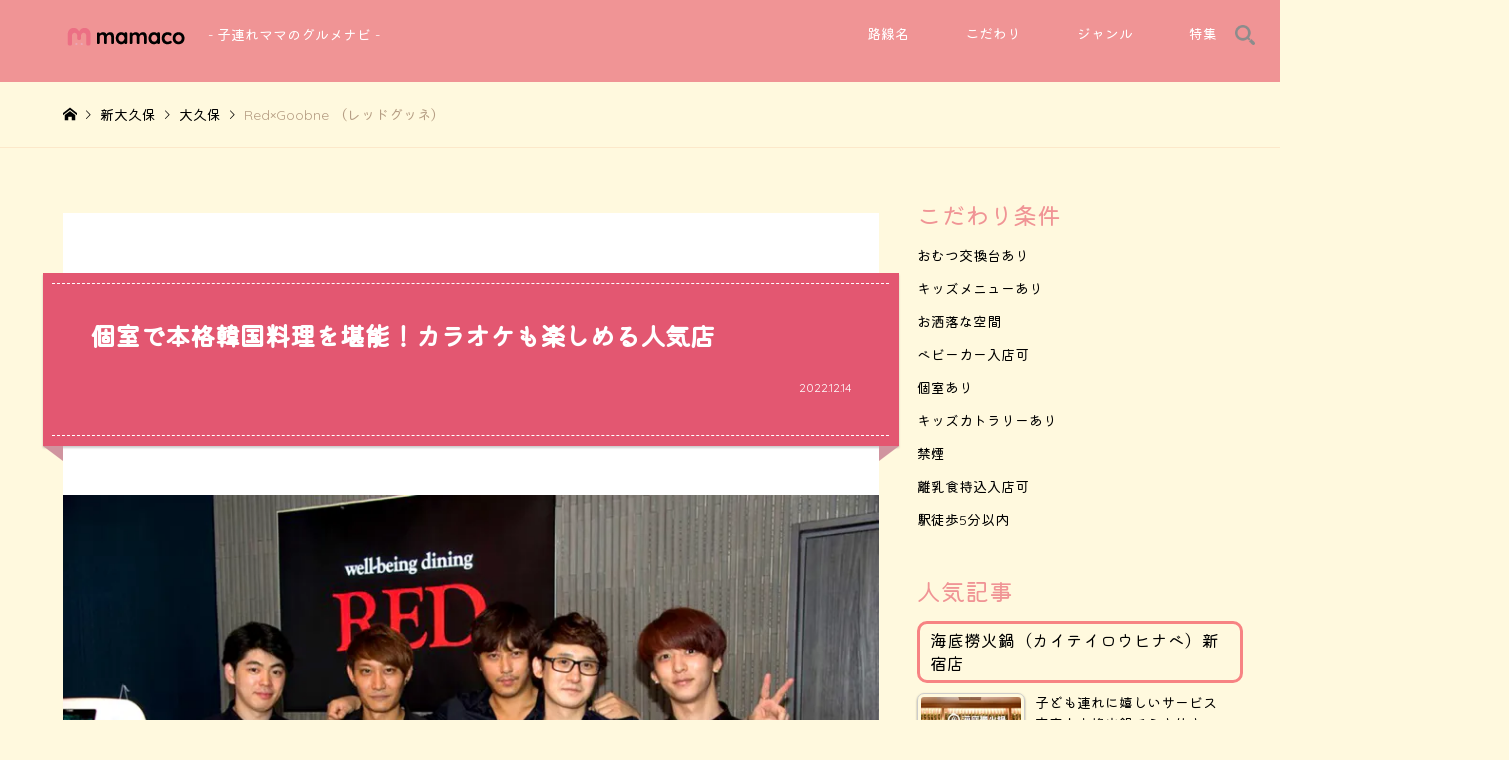

--- FILE ---
content_type: text/html; charset=UTF-8
request_url: https://mamaco.jp/red_goobnechicken/
body_size: 22972
content:
<!DOCTYPE html>
<html dir="ltr" lang="ja" prefix="og: https://ogp.me/ns#">
<head>
<meta charset="UTF-8">
<!--[if IE]><meta http-equiv="X-UA-Compatible" content="IE=edge"><![endif]-->
<meta name="viewport" content="width=device-width">
<title>Red×Goobne （レッドグッネ） - mamaco - ママコ</title>
<meta name="description" content="今話題の「UFOフォンデュ」が人気！『Red×Goobne（レッド×グッネ）』今回紹介するのは、新大久保駅から徒歩30秒に位置する、個室で韓国料理を楽しめる『Red×Goobne』。チーズフォンデュの進化版「UFOフォンデュ」が味わえる今話題の人気店です。">
<link rel="pingback" href="https://mamaco.jp/xmlrpc.php">
<link rel="shortcut icon" href="https://i0.wp.com/mamaco.jp/wp-content/uploads/2022/08/favicon.png?fit=256%2C256&amp;ssl=1">

		<!-- All in One SEO 4.9.3 - aioseo.com -->
	<meta name="description" content="今話題の「UFOフォンデュ」が人気！ 『Red×Goobne（レッド×グッネ）』 今回紹介するのは、新大久保駅から徒歩30秒に位置する、個室で韓国料理を楽しめる『Red×Goobne』。チーズフォンデュの進化版「UFOフォンデュ」が味わえる今話題の人気店です。" />
	<meta name="robots" content="max-image-preview:large" />
	<meta name="author" content="mamaco_wp-admin"/>
	<meta name="keywords" content="mamaco,ママコ,新宿,大久保,新大久保,グッネ,韓国料理" />
	<link rel="canonical" href="https://mamaco.jp/red_goobnechicken/" />
	<meta name="generator" content="All in One SEO (AIOSEO) 4.9.3" />
		<meta property="og:locale" content="ja_JP" />
		<meta property="og:site_name" content="mamaco - - 子連れママのグルメナビ -" />
		<meta property="og:type" content="article" />
		<meta property="og:title" content="Red×Goobne （レッドグッネ） - mamaco - ママコ" />
		<meta property="og:description" content="今話題の「UFOフォンデュ」が人気！ 『Red×Goobne（レッド×グッネ）』 今回紹介するのは、新大久保駅から徒歩30秒に位置する、個室で韓国料理を楽しめる『Red×Goobne』。チーズフォンデュの進化版「UFOフォンデュ」が味わえる今話題の人気店です。" />
		<meta property="og:url" content="https://mamaco.jp/red_goobnechicken/" />
		<meta property="article:published_time" content="2022-12-14T03:47:58+00:00" />
		<meta property="article:modified_time" content="2023-01-16T03:21:13+00:00" />
		<meta name="twitter:card" content="summary_large_image" />
		<meta name="twitter:title" content="Red×Goobne （レッドグッネ） - mamaco - ママコ" />
		<meta name="twitter:description" content="今話題の「UFOフォンデュ」が人気！ 『Red×Goobne（レッド×グッネ）』 今回紹介するのは、新大久保駅から徒歩30秒に位置する、個室で韓国料理を楽しめる『Red×Goobne』。チーズフォンデュの進化版「UFOフォンデュ」が味わえる今話題の人気店です。" />
		<script type="application/ld+json" class="aioseo-schema">
			{"@context":"https:\/\/schema.org","@graph":[{"@type":"BlogPosting","@id":"https:\/\/mamaco.jp\/red_goobnechicken\/#blogposting","name":"Red\u00d7Goobne \uff08\u30ec\u30c3\u30c9\u30b0\u30c3\u30cd\uff09 - mamaco - \u30de\u30de\u30b3","headline":"Red\u00d7Goobne \uff08\u30ec\u30c3\u30c9\u30b0\u30c3\u30cd\uff09","author":{"@id":"https:\/\/mamaco.jp\/author\/mamaco_wp-admin\/#author"},"publisher":{"@id":"https:\/\/mamaco.jp\/#organization"},"image":{"@type":"ImageObject","url":"https:\/\/i0.wp.com\/mamaco.jp\/wp-content\/uploads\/2022\/12\/goobne001.jpg?fit=1280%2C852&ssl=1","width":1280,"height":852},"datePublished":"2022-12-14T12:47:58+09:00","dateModified":"2023-01-16T12:21:13+09:00","inLanguage":"ja","mainEntityOfPage":{"@id":"https:\/\/mamaco.jp\/red_goobnechicken\/#webpage"},"isPartOf":{"@id":"https:\/\/mamaco.jp\/red_goobnechicken\/#webpage"},"articleSection":"\u65b0\u5927\u4e45\u4fdd, \u5927\u4e45\u4fdd, \u30d9\u30d3\u30fc\u30ab\u30fc\u5165\u5e97\u53ef, \u500b\u5ba4\u3042\u308a, \u30ad\u30c3\u30ba\u30ab\u30c8\u30e9\u30ea\u30fc\u3042\u308a, \u96e2\u4e73\u98df\u6301\u8fbc\u5165\u5e97\u53ef, \u99c5\u5f92\u6b695\u5206\u4ee5\u5185, \u30bd\u30d5\u30a1\u5e2d\u3042\u308a, \u97d3\u56fd\u6599\u7406, \u5c45\u9152\u5c4b"},{"@type":"BreadcrumbList","@id":"https:\/\/mamaco.jp\/red_goobnechicken\/#breadcrumblist","itemListElement":[{"@type":"ListItem","@id":"https:\/\/mamaco.jp#listItem","position":1,"name":"\u30db\u30fc\u30e0","item":"https:\/\/mamaco.jp","nextItem":{"@type":"ListItem","@id":"https:\/\/mamaco.jp\/category\/yamanote\/#listItem","name":"\u5c71\u624b\u7dda"}},{"@type":"ListItem","@id":"https:\/\/mamaco.jp\/category\/yamanote\/#listItem","position":2,"name":"\u5c71\u624b\u7dda","item":"https:\/\/mamaco.jp\/category\/yamanote\/","nextItem":{"@type":"ListItem","@id":"https:\/\/mamaco.jp\/category\/yamanote\/shinokubo\/#listItem","name":"\u65b0\u5927\u4e45\u4fdd"},"previousItem":{"@type":"ListItem","@id":"https:\/\/mamaco.jp#listItem","name":"\u30db\u30fc\u30e0"}},{"@type":"ListItem","@id":"https:\/\/mamaco.jp\/category\/yamanote\/shinokubo\/#listItem","position":3,"name":"\u65b0\u5927\u4e45\u4fdd","item":"https:\/\/mamaco.jp\/category\/yamanote\/shinokubo\/","nextItem":{"@type":"ListItem","@id":"https:\/\/mamaco.jp\/red_goobnechicken\/#listItem","name":"Red\u00d7Goobne \uff08\u30ec\u30c3\u30c9\u30b0\u30c3\u30cd\uff09"},"previousItem":{"@type":"ListItem","@id":"https:\/\/mamaco.jp\/category\/yamanote\/#listItem","name":"\u5c71\u624b\u7dda"}},{"@type":"ListItem","@id":"https:\/\/mamaco.jp\/red_goobnechicken\/#listItem","position":4,"name":"Red\u00d7Goobne \uff08\u30ec\u30c3\u30c9\u30b0\u30c3\u30cd\uff09","previousItem":{"@type":"ListItem","@id":"https:\/\/mamaco.jp\/category\/yamanote\/shinokubo\/#listItem","name":"\u65b0\u5927\u4e45\u4fdd"}}]},{"@type":"Organization","@id":"https:\/\/mamaco.jp\/#organization","name":"rush\u682a\u5f0f\u4f1a\u793e","description":"- \u5b50\u9023\u308c\u30de\u30de\u306e\u30b0\u30eb\u30e1\u30ca\u30d3 -","url":"https:\/\/mamaco.jp\/","telephone":"+81363803255","logo":{"@type":"ImageObject","url":"https:\/\/i0.wp.com\/mamaco.jp\/wp-content\/uploads\/2022\/08\/logo2.png?fit=125%2C25&ssl=1","@id":"https:\/\/mamaco.jp\/red_goobnechicken\/#organizationLogo","width":125,"height":25},"image":{"@id":"https:\/\/mamaco.jp\/red_goobnechicken\/#organizationLogo"},"sameAs":["https:\/\/www.instagram.com\/mamaco.official\/"]},{"@type":"Person","@id":"https:\/\/mamaco.jp\/author\/mamaco_wp-admin\/#author","url":"https:\/\/mamaco.jp\/author\/mamaco_wp-admin\/","name":"mamaco_wp-admin","image":{"@type":"ImageObject","@id":"https:\/\/mamaco.jp\/red_goobnechicken\/#authorImage","url":"https:\/\/secure.gravatar.com\/avatar\/299ea3b2aae9a667aa8d3ce6107b28797b0a6569d4adb79b64a26392056334c5?s=96&d=mm&r=g","width":96,"height":96,"caption":"mamaco_wp-admin"}},{"@type":"WebPage","@id":"https:\/\/mamaco.jp\/red_goobnechicken\/#webpage","url":"https:\/\/mamaco.jp\/red_goobnechicken\/","name":"Red\u00d7Goobne \uff08\u30ec\u30c3\u30c9\u30b0\u30c3\u30cd\uff09 - mamaco - \u30de\u30de\u30b3","description":"\u4eca\u8a71\u984c\u306e\u300cUFO\u30d5\u30a9\u30f3\u30c7\u30e5\u300d\u304c\u4eba\u6c17\uff01 \u300eRed\u00d7Goobne\uff08\u30ec\u30c3\u30c9\u00d7\u30b0\u30c3\u30cd\uff09\u300f \u4eca\u56de\u7d39\u4ecb\u3059\u308b\u306e\u306f\u3001\u65b0\u5927\u4e45\u4fdd\u99c5\u304b\u3089\u5f92\u6b6930\u79d2\u306b\u4f4d\u7f6e\u3059\u308b\u3001\u500b\u5ba4\u3067\u97d3\u56fd\u6599\u7406\u3092\u697d\u3057\u3081\u308b\u300eRed\u00d7Goobne\u300f\u3002\u30c1\u30fc\u30ba\u30d5\u30a9\u30f3\u30c7\u30e5\u306e\u9032\u5316\u7248\u300cUFO\u30d5\u30a9\u30f3\u30c7\u30e5\u300d\u304c\u5473\u308f\u3048\u308b\u4eca\u8a71\u984c\u306e\u4eba\u6c17\u5e97\u3067\u3059\u3002","inLanguage":"ja","isPartOf":{"@id":"https:\/\/mamaco.jp\/#website"},"breadcrumb":{"@id":"https:\/\/mamaco.jp\/red_goobnechicken\/#breadcrumblist"},"author":{"@id":"https:\/\/mamaco.jp\/author\/mamaco_wp-admin\/#author"},"creator":{"@id":"https:\/\/mamaco.jp\/author\/mamaco_wp-admin\/#author"},"image":{"@type":"ImageObject","url":"https:\/\/i0.wp.com\/mamaco.jp\/wp-content\/uploads\/2022\/12\/goobne001.jpg?fit=1280%2C852&ssl=1","@id":"https:\/\/mamaco.jp\/red_goobnechicken\/#mainImage","width":1280,"height":852},"primaryImageOfPage":{"@id":"https:\/\/mamaco.jp\/red_goobnechicken\/#mainImage"},"datePublished":"2022-12-14T12:47:58+09:00","dateModified":"2023-01-16T12:21:13+09:00"},{"@type":"WebSite","@id":"https:\/\/mamaco.jp\/#website","url":"https:\/\/mamaco.jp\/","name":"mamaco- \u5b50\u9023\u308c\u30de\u30de\u306e\u30b0\u30eb\u30e1\u30ca\u30d3 -","alternateName":"\u30de\u30de\u30b3- \u5b50\u9023\u308c\u30de\u30de\u306e\u30b0\u30eb\u30e1\u30ca\u30d3 -","description":"- \u5b50\u9023\u308c\u30de\u30de\u306e\u30b0\u30eb\u30e1\u30ca\u30d3 -","inLanguage":"ja","publisher":{"@id":"https:\/\/mamaco.jp\/#organization"}}]}
		</script>
		<!-- All in One SEO -->

<link rel='dns-prefetch' href='//stats.wp.com' />
<link rel='dns-prefetch' href='//fonts.googleapis.com' />
<link rel='preconnect' href='//i0.wp.com' />
<link rel="alternate" type="application/rss+xml" title="mamaco &raquo; フィード" href="https://mamaco.jp/feed/" />
<link rel="alternate" type="application/rss+xml" title="mamaco &raquo; コメントフィード" href="https://mamaco.jp/comments/feed/" />
<link rel="alternate" type="application/rss+xml" title="mamaco &raquo; Red×Goobne （レッドグッネ） のコメントのフィード" href="https://mamaco.jp/red_goobnechicken/feed/" />
<link rel="alternate" title="oEmbed (JSON)" type="application/json+oembed" href="https://mamaco.jp/wp-json/oembed/1.0/embed?url=https%3A%2F%2Fmamaco.jp%2Fred_goobnechicken%2F" />
<link rel="alternate" title="oEmbed (XML)" type="text/xml+oembed" href="https://mamaco.jp/wp-json/oembed/1.0/embed?url=https%3A%2F%2Fmamaco.jp%2Fred_goobnechicken%2F&#038;format=xml" />
<style id='wp-img-auto-sizes-contain-inline-css' type='text/css'>
img:is([sizes=auto i],[sizes^="auto," i]){contain-intrinsic-size:3000px 1500px}
/*# sourceURL=wp-img-auto-sizes-contain-inline-css */
</style>
<link rel='stylesheet' id='style-css' href='https://mamaco.jp/wp-content/themes/gensen_tcd050/style.css?ver=1.13' type='text/css' media='all' />
<style id='wp-emoji-styles-inline-css' type='text/css'>

	img.wp-smiley, img.emoji {
		display: inline !important;
		border: none !important;
		box-shadow: none !important;
		height: 1em !important;
		width: 1em !important;
		margin: 0 0.07em !important;
		vertical-align: -0.1em !important;
		background: none !important;
		padding: 0 !important;
	}
/*# sourceURL=wp-emoji-styles-inline-css */
</style>
<style id='wp-block-library-inline-css' type='text/css'>
:root{--wp-block-synced-color:#7a00df;--wp-block-synced-color--rgb:122,0,223;--wp-bound-block-color:var(--wp-block-synced-color);--wp-editor-canvas-background:#ddd;--wp-admin-theme-color:#007cba;--wp-admin-theme-color--rgb:0,124,186;--wp-admin-theme-color-darker-10:#006ba1;--wp-admin-theme-color-darker-10--rgb:0,107,160.5;--wp-admin-theme-color-darker-20:#005a87;--wp-admin-theme-color-darker-20--rgb:0,90,135;--wp-admin-border-width-focus:2px}@media (min-resolution:192dpi){:root{--wp-admin-border-width-focus:1.5px}}.wp-element-button{cursor:pointer}:root .has-very-light-gray-background-color{background-color:#eee}:root .has-very-dark-gray-background-color{background-color:#313131}:root .has-very-light-gray-color{color:#eee}:root .has-very-dark-gray-color{color:#313131}:root .has-vivid-green-cyan-to-vivid-cyan-blue-gradient-background{background:linear-gradient(135deg,#00d084,#0693e3)}:root .has-purple-crush-gradient-background{background:linear-gradient(135deg,#34e2e4,#4721fb 50%,#ab1dfe)}:root .has-hazy-dawn-gradient-background{background:linear-gradient(135deg,#faaca8,#dad0ec)}:root .has-subdued-olive-gradient-background{background:linear-gradient(135deg,#fafae1,#67a671)}:root .has-atomic-cream-gradient-background{background:linear-gradient(135deg,#fdd79a,#004a59)}:root .has-nightshade-gradient-background{background:linear-gradient(135deg,#330968,#31cdcf)}:root .has-midnight-gradient-background{background:linear-gradient(135deg,#020381,#2874fc)}:root{--wp--preset--font-size--normal:16px;--wp--preset--font-size--huge:42px}.has-regular-font-size{font-size:1em}.has-larger-font-size{font-size:2.625em}.has-normal-font-size{font-size:var(--wp--preset--font-size--normal)}.has-huge-font-size{font-size:var(--wp--preset--font-size--huge)}.has-text-align-center{text-align:center}.has-text-align-left{text-align:left}.has-text-align-right{text-align:right}.has-fit-text{white-space:nowrap!important}#end-resizable-editor-section{display:none}.aligncenter{clear:both}.items-justified-left{justify-content:flex-start}.items-justified-center{justify-content:center}.items-justified-right{justify-content:flex-end}.items-justified-space-between{justify-content:space-between}.screen-reader-text{border:0;clip-path:inset(50%);height:1px;margin:-1px;overflow:hidden;padding:0;position:absolute;width:1px;word-wrap:normal!important}.screen-reader-text:focus{background-color:#ddd;clip-path:none;color:#444;display:block;font-size:1em;height:auto;left:5px;line-height:normal;padding:15px 23px 14px;text-decoration:none;top:5px;width:auto;z-index:100000}html :where(.has-border-color){border-style:solid}html :where([style*=border-top-color]){border-top-style:solid}html :where([style*=border-right-color]){border-right-style:solid}html :where([style*=border-bottom-color]){border-bottom-style:solid}html :where([style*=border-left-color]){border-left-style:solid}html :where([style*=border-width]){border-style:solid}html :where([style*=border-top-width]){border-top-style:solid}html :where([style*=border-right-width]){border-right-style:solid}html :where([style*=border-bottom-width]){border-bottom-style:solid}html :where([style*=border-left-width]){border-left-style:solid}html :where(img[class*=wp-image-]){height:auto;max-width:100%}:where(figure){margin:0 0 1em}html :where(.is-position-sticky){--wp-admin--admin-bar--position-offset:var(--wp-admin--admin-bar--height,0px)}@media screen and (max-width:600px){html :where(.is-position-sticky){--wp-admin--admin-bar--position-offset:0px}}

/*# sourceURL=wp-block-library-inline-css */
</style><style id='global-styles-inline-css' type='text/css'>
:root{--wp--preset--aspect-ratio--square: 1;--wp--preset--aspect-ratio--4-3: 4/3;--wp--preset--aspect-ratio--3-4: 3/4;--wp--preset--aspect-ratio--3-2: 3/2;--wp--preset--aspect-ratio--2-3: 2/3;--wp--preset--aspect-ratio--16-9: 16/9;--wp--preset--aspect-ratio--9-16: 9/16;--wp--preset--color--black: #000000;--wp--preset--color--cyan-bluish-gray: #abb8c3;--wp--preset--color--white: #ffffff;--wp--preset--color--pale-pink: #f78da7;--wp--preset--color--vivid-red: #cf2e2e;--wp--preset--color--luminous-vivid-orange: #ff6900;--wp--preset--color--luminous-vivid-amber: #fcb900;--wp--preset--color--light-green-cyan: #7bdcb5;--wp--preset--color--vivid-green-cyan: #00d084;--wp--preset--color--pale-cyan-blue: #8ed1fc;--wp--preset--color--vivid-cyan-blue: #0693e3;--wp--preset--color--vivid-purple: #9b51e0;--wp--preset--gradient--vivid-cyan-blue-to-vivid-purple: linear-gradient(135deg,rgb(6,147,227) 0%,rgb(155,81,224) 100%);--wp--preset--gradient--light-green-cyan-to-vivid-green-cyan: linear-gradient(135deg,rgb(122,220,180) 0%,rgb(0,208,130) 100%);--wp--preset--gradient--luminous-vivid-amber-to-luminous-vivid-orange: linear-gradient(135deg,rgb(252,185,0) 0%,rgb(255,105,0) 100%);--wp--preset--gradient--luminous-vivid-orange-to-vivid-red: linear-gradient(135deg,rgb(255,105,0) 0%,rgb(207,46,46) 100%);--wp--preset--gradient--very-light-gray-to-cyan-bluish-gray: linear-gradient(135deg,rgb(238,238,238) 0%,rgb(169,184,195) 100%);--wp--preset--gradient--cool-to-warm-spectrum: linear-gradient(135deg,rgb(74,234,220) 0%,rgb(151,120,209) 20%,rgb(207,42,186) 40%,rgb(238,44,130) 60%,rgb(251,105,98) 80%,rgb(254,248,76) 100%);--wp--preset--gradient--blush-light-purple: linear-gradient(135deg,rgb(255,206,236) 0%,rgb(152,150,240) 100%);--wp--preset--gradient--blush-bordeaux: linear-gradient(135deg,rgb(254,205,165) 0%,rgb(254,45,45) 50%,rgb(107,0,62) 100%);--wp--preset--gradient--luminous-dusk: linear-gradient(135deg,rgb(255,203,112) 0%,rgb(199,81,192) 50%,rgb(65,88,208) 100%);--wp--preset--gradient--pale-ocean: linear-gradient(135deg,rgb(255,245,203) 0%,rgb(182,227,212) 50%,rgb(51,167,181) 100%);--wp--preset--gradient--electric-grass: linear-gradient(135deg,rgb(202,248,128) 0%,rgb(113,206,126) 100%);--wp--preset--gradient--midnight: linear-gradient(135deg,rgb(2,3,129) 0%,rgb(40,116,252) 100%);--wp--preset--font-size--small: 13px;--wp--preset--font-size--medium: 20px;--wp--preset--font-size--large: 36px;--wp--preset--font-size--x-large: 42px;--wp--preset--spacing--20: 0.44rem;--wp--preset--spacing--30: 0.67rem;--wp--preset--spacing--40: 1rem;--wp--preset--spacing--50: 1.5rem;--wp--preset--spacing--60: 2.25rem;--wp--preset--spacing--70: 3.38rem;--wp--preset--spacing--80: 5.06rem;--wp--preset--shadow--natural: 6px 6px 9px rgba(0, 0, 0, 0.2);--wp--preset--shadow--deep: 12px 12px 50px rgba(0, 0, 0, 0.4);--wp--preset--shadow--sharp: 6px 6px 0px rgba(0, 0, 0, 0.2);--wp--preset--shadow--outlined: 6px 6px 0px -3px rgb(255, 255, 255), 6px 6px rgb(0, 0, 0);--wp--preset--shadow--crisp: 6px 6px 0px rgb(0, 0, 0);}:where(.is-layout-flex){gap: 0.5em;}:where(.is-layout-grid){gap: 0.5em;}body .is-layout-flex{display: flex;}.is-layout-flex{flex-wrap: wrap;align-items: center;}.is-layout-flex > :is(*, div){margin: 0;}body .is-layout-grid{display: grid;}.is-layout-grid > :is(*, div){margin: 0;}:where(.wp-block-columns.is-layout-flex){gap: 2em;}:where(.wp-block-columns.is-layout-grid){gap: 2em;}:where(.wp-block-post-template.is-layout-flex){gap: 1.25em;}:where(.wp-block-post-template.is-layout-grid){gap: 1.25em;}.has-black-color{color: var(--wp--preset--color--black) !important;}.has-cyan-bluish-gray-color{color: var(--wp--preset--color--cyan-bluish-gray) !important;}.has-white-color{color: var(--wp--preset--color--white) !important;}.has-pale-pink-color{color: var(--wp--preset--color--pale-pink) !important;}.has-vivid-red-color{color: var(--wp--preset--color--vivid-red) !important;}.has-luminous-vivid-orange-color{color: var(--wp--preset--color--luminous-vivid-orange) !important;}.has-luminous-vivid-amber-color{color: var(--wp--preset--color--luminous-vivid-amber) !important;}.has-light-green-cyan-color{color: var(--wp--preset--color--light-green-cyan) !important;}.has-vivid-green-cyan-color{color: var(--wp--preset--color--vivid-green-cyan) !important;}.has-pale-cyan-blue-color{color: var(--wp--preset--color--pale-cyan-blue) !important;}.has-vivid-cyan-blue-color{color: var(--wp--preset--color--vivid-cyan-blue) !important;}.has-vivid-purple-color{color: var(--wp--preset--color--vivid-purple) !important;}.has-black-background-color{background-color: var(--wp--preset--color--black) !important;}.has-cyan-bluish-gray-background-color{background-color: var(--wp--preset--color--cyan-bluish-gray) !important;}.has-white-background-color{background-color: var(--wp--preset--color--white) !important;}.has-pale-pink-background-color{background-color: var(--wp--preset--color--pale-pink) !important;}.has-vivid-red-background-color{background-color: var(--wp--preset--color--vivid-red) !important;}.has-luminous-vivid-orange-background-color{background-color: var(--wp--preset--color--luminous-vivid-orange) !important;}.has-luminous-vivid-amber-background-color{background-color: var(--wp--preset--color--luminous-vivid-amber) !important;}.has-light-green-cyan-background-color{background-color: var(--wp--preset--color--light-green-cyan) !important;}.has-vivid-green-cyan-background-color{background-color: var(--wp--preset--color--vivid-green-cyan) !important;}.has-pale-cyan-blue-background-color{background-color: var(--wp--preset--color--pale-cyan-blue) !important;}.has-vivid-cyan-blue-background-color{background-color: var(--wp--preset--color--vivid-cyan-blue) !important;}.has-vivid-purple-background-color{background-color: var(--wp--preset--color--vivid-purple) !important;}.has-black-border-color{border-color: var(--wp--preset--color--black) !important;}.has-cyan-bluish-gray-border-color{border-color: var(--wp--preset--color--cyan-bluish-gray) !important;}.has-white-border-color{border-color: var(--wp--preset--color--white) !important;}.has-pale-pink-border-color{border-color: var(--wp--preset--color--pale-pink) !important;}.has-vivid-red-border-color{border-color: var(--wp--preset--color--vivid-red) !important;}.has-luminous-vivid-orange-border-color{border-color: var(--wp--preset--color--luminous-vivid-orange) !important;}.has-luminous-vivid-amber-border-color{border-color: var(--wp--preset--color--luminous-vivid-amber) !important;}.has-light-green-cyan-border-color{border-color: var(--wp--preset--color--light-green-cyan) !important;}.has-vivid-green-cyan-border-color{border-color: var(--wp--preset--color--vivid-green-cyan) !important;}.has-pale-cyan-blue-border-color{border-color: var(--wp--preset--color--pale-cyan-blue) !important;}.has-vivid-cyan-blue-border-color{border-color: var(--wp--preset--color--vivid-cyan-blue) !important;}.has-vivid-purple-border-color{border-color: var(--wp--preset--color--vivid-purple) !important;}.has-vivid-cyan-blue-to-vivid-purple-gradient-background{background: var(--wp--preset--gradient--vivid-cyan-blue-to-vivid-purple) !important;}.has-light-green-cyan-to-vivid-green-cyan-gradient-background{background: var(--wp--preset--gradient--light-green-cyan-to-vivid-green-cyan) !important;}.has-luminous-vivid-amber-to-luminous-vivid-orange-gradient-background{background: var(--wp--preset--gradient--luminous-vivid-amber-to-luminous-vivid-orange) !important;}.has-luminous-vivid-orange-to-vivid-red-gradient-background{background: var(--wp--preset--gradient--luminous-vivid-orange-to-vivid-red) !important;}.has-very-light-gray-to-cyan-bluish-gray-gradient-background{background: var(--wp--preset--gradient--very-light-gray-to-cyan-bluish-gray) !important;}.has-cool-to-warm-spectrum-gradient-background{background: var(--wp--preset--gradient--cool-to-warm-spectrum) !important;}.has-blush-light-purple-gradient-background{background: var(--wp--preset--gradient--blush-light-purple) !important;}.has-blush-bordeaux-gradient-background{background: var(--wp--preset--gradient--blush-bordeaux) !important;}.has-luminous-dusk-gradient-background{background: var(--wp--preset--gradient--luminous-dusk) !important;}.has-pale-ocean-gradient-background{background: var(--wp--preset--gradient--pale-ocean) !important;}.has-electric-grass-gradient-background{background: var(--wp--preset--gradient--electric-grass) !important;}.has-midnight-gradient-background{background: var(--wp--preset--gradient--midnight) !important;}.has-small-font-size{font-size: var(--wp--preset--font-size--small) !important;}.has-medium-font-size{font-size: var(--wp--preset--font-size--medium) !important;}.has-large-font-size{font-size: var(--wp--preset--font-size--large) !important;}.has-x-large-font-size{font-size: var(--wp--preset--font-size--x-large) !important;}
/*# sourceURL=global-styles-inline-css */
</style>

<style id='classic-theme-styles-inline-css' type='text/css'>
/*! This file is auto-generated */
.wp-block-button__link{color:#fff;background-color:#32373c;border-radius:9999px;box-shadow:none;text-decoration:none;padding:calc(.667em + 2px) calc(1.333em + 2px);font-size:1.125em}.wp-block-file__button{background:#32373c;color:#fff;text-decoration:none}
/*# sourceURL=/wp-includes/css/classic-themes.min.css */
</style>
<link rel='stylesheet' id='googlefonts-css' href='https://fonts.googleapis.com/css?family=Kiwi+Maru:400,500|Quicksand:400,500,700&subset=japanese,vietnamese,latin-ext,latin' type='text/css' media='all' />
<link rel='stylesheet' id='tptn-style-left-thumbs-css' href='https://mamaco.jp/wp-content/plugins/top-10/css/left-thumbs.min.css?ver=4.1.1' type='text/css' media='all' />
<style id='tptn-style-left-thumbs-inline-css' type='text/css'>

			.tptn-left-thumbs a {
				width: 250px;
				height: 250px;
				text-decoration: none;
			}
			.tptn-left-thumbs img {
				width: 250px;
				max-height: 250px;
				margin: auto;
			}
			.tptn-left-thumbs .tptn_title {
				width: 100%;
			}
			
/*# sourceURL=tptn-style-left-thumbs-inline-css */
</style>
<link rel='stylesheet' id='tablepress-default-css' href='https://mamaco.jp/wp-content/tablepress-combined.min.css?ver=47' type='text/css' media='all' />
<link rel='stylesheet' id='tablepress-responsive-tables-css' href='https://mamaco.jp/wp-content/plugins/tablepress-responsive-tables/css/tablepress-responsive.min.css?ver=1.8' type='text/css' media='all' />
<script type="text/javascript" src="https://mamaco.jp/wp-includes/js/jquery/jquery.min.js?ver=3.7.1" id="jquery-core-js"></script>
<script type="text/javascript" src="https://mamaco.jp/wp-includes/js/jquery/jquery-migrate.min.js?ver=3.4.1" id="jquery-migrate-js"></script>
<link rel="https://api.w.org/" href="https://mamaco.jp/wp-json/" /><link rel="alternate" title="JSON" type="application/json" href="https://mamaco.jp/wp-json/wp/v2/posts/930" /><link rel='shortlink' href='https://mamaco.jp/?p=930' />
	<style>img#wpstats{display:none}</style>
		
<link rel="stylesheet" href="https://mamaco.jp/wp-content/themes/gensen_tcd050/css/sns-botton.css?ver=1.13">
<link rel="stylesheet" href="https://mamaco.jp/wp-content/themes/gensen_tcd050/css/responsive.css?ver=1.13">
<link rel="stylesheet" href="https://mamaco.jp/wp-content/themes/gensen_tcd050/css/footer-bar.css?ver=1.13">

<script src="https://mamaco.jp/wp-content/themes/gensen_tcd050/js/jquery.easing.1.3.js?ver=1.13"></script>
<script src="https://mamaco.jp/wp-content/themes/gensen_tcd050/js/jquery.textOverflowEllipsis.js?ver=1.13"></script>
<script src="https://mamaco.jp/wp-content/themes/gensen_tcd050/js/jscript.js?ver=1.13"></script>
<script src="https://mamaco.jp/wp-content/themes/gensen_tcd050/js/comment.js?ver=1.13"></script>
<script src="https://mamaco.jp/wp-content/themes/gensen_tcd050/js/header_fix.js?ver=1.13"></script>
<script src="https://mamaco.jp/wp-content/themes/gensen_tcd050/js/jquery.chosen.min.js?ver=1.13"></script>
<link rel="stylesheet" href="https://mamaco.jp/wp-content/themes/gensen_tcd050/css/jquery.chosen.css?ver=1.13">

<style type="text/css">
body, input, textarea, select { font-family: Arial, "Hiragino Kaku Gothic ProN", "ヒラギノ角ゴ ProN W3", "メイリオ", Meiryo, sans-serif; }
.rich_font { font-family: "Times New Roman" , "游明朝" , "Yu Mincho" , "游明朝体" , "YuMincho" , "ヒラギノ明朝 Pro W3" , "Hiragino Mincho Pro" , "HiraMinProN-W3" , "HGS明朝E" , "ＭＳ Ｐ明朝" , "MS PMincho" , serif; font-weight:500; }

#header_logo #logo_text .logo { font-size:36px; }
#header_logo_fix #logo_text_fixed .logo { font-size:36px; }
#footer_logo .logo_text { font-size:36px; }
#post_title { font-size:30px; }
.post_content { font-size:14px; }
#archive_headline { font-size:42px; }
#archive_desc { font-size:14px; }
  
@media screen and (max-width:1024px) {
  #header_logo #logo_text .logo { font-size:26px; }
  #header_logo_fix #logo_text_fixed .logo { font-size:26px; }
  #footer_logo .logo_text { font-size:26px; }
  #post_title { font-size:16px; }
  .post_content { font-size:14px; }
  #archive_headline { font-size:20px; }
  #archive_desc { font-size:14px; }
}




.image {
overflow: hidden;
-webkit-backface-visibility: hidden;
backface-visibility: hidden;
-webkit-transition-duration: .35s;
-moz-transition-duration: .35s;
-ms-transition-duration: .35s;
-o-transition-duration: .35s;
transition-duration: .35s;
}
.image img {
-webkit-backface-visibility: hidden;
backface-visibility: hidden;
-webkit-transform: scale(1);
-webkit-transition-property: opacity, scale, -webkit-transform, transform;
-webkit-transition-duration: .35s;
-moz-transform: scale(1);
-moz-transition-property: opacity, scale, -moz-transform, transform;
-moz-transition-duration: .35s;
-ms-transform: scale(1);
-ms-transition-property: opacity, scale, -ms-transform, transform;
-ms-transition-duration: .35s;
-o-transform: scale(1);
-o-transition-property: opacity, scale, -o-transform, transform;
-o-transition-duration: .35s;
transform: scale(1);
transition-property: opacity, scale, transform;
transition-duration: .35s;
}
.image:hover img, a:hover .image img {
-webkit-transform: scale(1.2);
-moz-transform: scale(1.2);
-ms-transform: scale(1.2);
-o-transform: scale(1.2);
transform: scale(1.2);
}
.introduce_list_col a:hover .image img {
-webkit-transform: scale(1.2) translate3d(-41.66%, 0, 0);
-moz-transform: scale(1.2) translate3d(-41.66%, 0, 0);
-ms-transform: scale(1.2) translate3d(-41.66%, 0, 0);
-o-transform: scale(1.2) translate3d(-41.66%, 0, 0);
transform: scale(1.2) translate3d(-41.66%, 0, 0);
}


.archive_filter .button input:hover, .archive_sort dt,#post_pagination p, #post_pagination a:hover, #return_top a, .c-pw__btn,
#comment_header ul li a:hover, #comment_header ul li.comment_switch_active a, #comment_header #comment_closed p,
#introduce_slider .slick-dots li button:hover, #introduce_slider .slick-dots li.slick-active button
{ background-color:#f09495; }

#comment_header ul li.comment_switch_active a, #comment_header #comment_closed p, #guest_info input:focus, #comment_textarea textarea:focus
{ border-color:#f09495; }

#comment_header ul li.comment_switch_active a:after, #comment_header #comment_closed p:after
{ border-color:#f09495 transparent transparent transparent; }

.header_search_inputs .chosen-results li[data-option-array-index="0"]
{ background-color:#f09495 !important; border-color:#f09495; }

a:hover, #bread_crumb li a:hover, #bread_crumb li.home a:hover:before, #bread_crumb li.last,
#archive_headline, .archive_header .headline, .archive_filter_headline, #related_post .headline,
#introduce_header .headline, .introduce_list_col .info .title, .introduce_archive_banner_link a:hover,
#recent_news .headline, #recent_news li a:hover, #comment_headline,
.side_headline, ul.banner_list li a:hover .caption, .footer_headline, .footer_widget a:hover,
#index_news .entry-date, #index_news_mobile .entry-date, .cb_content-carousel a:hover .image .title
{ color:#f09495; }

#index_news_mobile .archive_link a:hover, .cb_content-blog_list .archive_link a:hover, #load_post a:hover, #submit_comment:hover, .c-pw__btn:hover
{ background-color:#e35771; }

#header_search select:focus, .header_search_inputs .chosen-with-drop .chosen-single span, #footer_contents a:hover, #footer_nav a:hover, #footer_social_link li:hover:before,
#header_slider .slick-arrow:hover, .cb_content-carousel .slick-arrow:hover
{ color:#e35771; }

.post_content a, .custom-html-widget a { color:#966627; }

#header_search, #index_header_search { background-color:#f09495; }

#footer_nav { background-color:#ffec9d; }
#footer_contents { background-color:#e35771; }

#header_search_submit { background-color:rgba(227,87,113,0.8); }
#header_search_submit:hover { background-color:rgba(146,120,95,1.0); }
.cat-category { background-color:#e35771 !important; }
.cat-category2 { background-color:#f09495 !important; }
.cat-category3 { background-color:#efbdbf !important; }

@media only screen and (min-width:1025px) {
  #global_menu ul ul a { background-color:#f09495; }
  #global_menu ul ul a:hover, #global_menu ul ul .current-menu-item > a { background-color:#e35771; }
  #header_top { background-color:#f09495; }
  .has_header_content #header_top { background-color:rgba(240,148,149,0); }
  .fix_top.header_fix #header_top { background-color:rgba(240,148,149,0.8); }
  #header_logo a, #global_menu > ul > li > a { color:#ffffff; }
  #header_logo_fix a, .fix_top.header_fix #global_menu > ul > li > a { color:#ffffff; }
  .has_header_content #index_header_search { background-color:rgba(240,148,149,0.5); }
}
@media screen and (max-width:1024px) {
  #global_menu { background-color:#f09495; }
  #global_menu a:hover, #global_menu .current-menu-item > a { background-color:#e35771; }
  #header_top { background-color:#f09495; }
  #header_top a, #header_top a:before { color:#ffffff !important; }
  .mobile_fix_top.header_fix #header_top, .mobile_fix_top.header_fix #header.active #header_top { background-color:rgba(240,148,149,0.8); }
  .mobile_fix_top.header_fix #header_top a, .mobile_fix_top.header_fix #header_top a:before { color:#ffffff !important; }
  .archive_sort dt { color:#f09495; }
  .post-type-archive-news #recent_news .show_date li .date { color:#f09495; }
}



</style>
<link rel="stylesheet" href="https://mamaco.jp/wp-content/themes/gensen_tcd050/css/design-plus.css?20230711">

<style type="text/css"></style><link rel="icon" href="https://i0.wp.com/mamaco.jp/wp-content/uploads/2022/08/favicon.png?fit=32%2C32&#038;ssl=1" sizes="32x32" />
<link rel="icon" href="https://i0.wp.com/mamaco.jp/wp-content/uploads/2022/08/favicon.png?fit=192%2C192&#038;ssl=1" sizes="192x192" />
<link rel="apple-touch-icon" href="https://i0.wp.com/mamaco.jp/wp-content/uploads/2022/08/favicon.png?fit=180%2C180&#038;ssl=1" />
<meta name="msapplication-TileImage" content="https://i0.wp.com/mamaco.jp/wp-content/uploads/2022/08/favicon.png?fit=256%2C256&#038;ssl=1" />
		
<script src="https://mamaco.jp/wp-content/themes/gensen_tcd050/js/searchjs.js?20230713"></script>
	<link rel ="stylesheet" href="https://cdnjs.cloudflare.com/ajax/libs/font-awesome/6.1.2/css/all.min.css">
	<!-- Google tag (gtag.js) -->
<script async src="https://www.googletagmanager.com/gtag/js?id=G-6R5GRXFRTZ"></script>
<script>
  window.dataLayer = window.dataLayer || [];
  function gtag(){dataLayer.push(arguments);}
  gtag('js', new Date());

  gtag('config', 'G-6R5GRXFRTZ');
</script>
	
<style id='tptn-style-left-thumbs-widget_tptn_pop-3-inline-css' type='text/css'>

			.tptn-left-thumbs a {
				width: 250px;
				height: 250px;
				text-decoration: none;
			}
			.tptn-left-thumbs img {
				width: 250px;
				max-height: 250px;
				margin: auto;
			}
			.tptn-left-thumbs .tptn_title {
				width: 100%;
			}
			
			.tptn_posts_widget-widget_tptn_pop-3 img.tptn_thumb {
				width: 100px !important;
				height: 100px !important;
			}
			
/*# sourceURL=tptn-style-left-thumbs-widget_tptn_pop-3-inline-css */
</style>
</head>
<body id="body" class="wp-singular post-template-default single single-post postid-930 single-format-standard wp-theme-gensen_tcd050 fix_top mobile_fix_top">


 <div id="header">
  <div id="header_top">
   <div class="inner clearfix">
    <div id="header_logo">
     <div id="logo_image">
 <h1 class="logo">
  <a href="https://mamaco.jp/" title="mamaco" data-label="mamaco"><img src="https://i0.wp.com/mamaco.jp/wp-content/uploads/2022/08/logo2.png?fit=125%2C25&ssl=1?1768900261" alt="mamaco" title="mamaco" /><span class="desc">- 子連れママのグルメナビ -</span></a>
 </h1>
</div>
    </div>
    <div id="header_logo_fix">
     <div id="logo_image_fixed">
 <p class="logo rich_font"><a href="https://mamaco.jp/" title="mamaco"><img src="https://i0.wp.com/mamaco.jp/wp-content/uploads/2022/08/logo2.png?fit=125%2C25&ssl=1?1768900261" alt="mamaco" title="mamaco" /></a></p>
</div>
    </div>
    <a href="#" class="menu_button"><span>menu</span></a>
    <div id="global_menu">
     <ul id="menu-%e3%83%98%e3%83%83%e3%83%80%e3%83%bc%e3%83%a1%e3%83%8b%e3%83%a5%e3%83%bc" class="menu"><li id="menu-item-4644" class="menu-item menu-item-type-custom menu-item-object-custom menu-item-has-children menu-item-4644"><a href="#">路線名</a>
<ul class="sub-menu">
	<li id="menu-item-4624" class="menu-item menu-item-type-taxonomy menu-item-object-category menu-item-4624"><a href="https://mamaco.jp/category/keio-inokashira/">京王井の頭線</a></li>
	<li id="menu-item-4625" class="menu-item menu-item-type-taxonomy menu-item-object-category menu-item-4625"><a href="https://mamaco.jp/category/keio/">京王線</a></li>
	<li id="menu-item-4626" class="menu-item menu-item-type-taxonomy menu-item-object-category menu-item-4626"><a href="https://mamaco.jp/category/chiyoda/">千代田線</a></li>
	<li id="menu-item-4627" class="menu-item menu-item-type-taxonomy menu-item-object-category menu-item-4627"><a href="https://mamaco.jp/category/namboku/">南北線</a></li>
	<li id="menu-item-4628" class="menu-item menu-item-type-taxonomy menu-item-object-category menu-item-4628"><a href="https://mamaco.jp/category/odakyuodawara/">小田急小田原線</a></li>
	<li id="menu-item-4629" class="menu-item menu-item-type-taxonomy menu-item-object-category menu-item-4629"><a href="https://mamaco.jp/category/hibiyaline/">日比谷線</a></li>
	<li id="menu-item-4630" class="menu-item menu-item-type-taxonomy menu-item-object-category menu-item-4630"><a href="https://mamaco.jp/category/yurakucho/">有楽町線</a></li>
	<li id="menu-item-4631" class="menu-item menu-item-type-taxonomy menu-item-object-category menu-item-4631"><a href="https://mamaco.jp/category/toyoko/">東急東横線</a></li>
	<li id="menu-item-4632" class="menu-item menu-item-type-taxonomy menu-item-object-category menu-item-4632"><a href="https://mamaco.jp/category/tokyu-meguro/">東急目黒線</a></li>
	<li id="menu-item-4633" class="menu-item menu-item-type-taxonomy menu-item-object-category menu-item-4633"><a href="https://mamaco.jp/category/ginzaline/">銀座線</a></li>
	<li id="menu-item-4634" class="menu-item menu-item-type-taxonomy menu-item-object-category current-post-ancestor menu-item-4634"><a href="https://mamaco.jp/category/chuou-soubu/">中央線・総武線</a></li>
	<li id="menu-item-4635" class="menu-item menu-item-type-taxonomy menu-item-object-category menu-item-4635"><a href="https://mamaco.jp/category/todenarakawa/">東京さくらトラム（都電荒川線）</a></li>
	<li id="menu-item-4636" class="menu-item menu-item-type-taxonomy menu-item-object-category menu-item-4636"><a href="https://mamaco.jp/category/tozai/">東西線</a></li>
	<li id="menu-item-4637" class="menu-item menu-item-type-taxonomy menu-item-object-category menu-item-4637"><a href="https://mamaco.jp/category/toeishinjuku/">都営新宿線</a></li>
	<li id="menu-item-4638" class="menu-item menu-item-type-taxonomy menu-item-object-category menu-item-4638"><a href="https://mamaco.jp/category/marunouchi/">丸ノ内線</a></li>
	<li id="menu-item-4639" class="menu-item menu-item-type-taxonomy menu-item-object-category menu-item-4639"><a href="https://mamaco.jp/category/seibushinjukusen/">西武新宿線</a></li>
	<li id="menu-item-4640" class="menu-item menu-item-type-taxonomy menu-item-object-category menu-item-4640"><a href="https://mamaco.jp/category/fukutoshin/">副都心線</a></li>
	<li id="menu-item-4641" class="menu-item menu-item-type-taxonomy menu-item-object-category menu-item-4641"><a href="https://mamaco.jp/category/toeiooedo/">都営大江戸線</a></li>
	<li id="menu-item-4642" class="menu-item menu-item-type-taxonomy menu-item-object-category current-post-ancestor menu-item-4642"><a href="https://mamaco.jp/category/yamanote/">山手線</a></li>
</ul>
</li>
<li id="menu-item-4645" class="menu-item menu-item-type-custom menu-item-object-custom menu-item-has-children menu-item-4645"><a href="#">こだわり</a>
<ul class="sub-menu">
	<li id="menu-item-4646" class="menu-item menu-item-type-taxonomy menu-item-object-category2 menu-item-4646"><a href="https://mamaco.jp/category2/diaper/">おむつ交換台あり</a></li>
	<li id="menu-item-4647" class="menu-item menu-item-type-taxonomy menu-item-object-category2 menu-item-4647"><a href="https://mamaco.jp/category2/fashionable/">お洒落な空間</a></li>
	<li id="menu-item-4648" class="menu-item menu-item-type-taxonomy menu-item-object-category2 current-post-ancestor current-menu-parent current-post-parent menu-item-4648"><a href="https://mamaco.jp/category2/tableware/">キッズカトラリーあり</a></li>
	<li id="menu-item-4649" class="menu-item menu-item-type-taxonomy menu-item-object-category2 menu-item-4649"><a href="https://mamaco.jp/category2/kidsmenu/">キッズメニューあり</a></li>
	<li id="menu-item-4650" class="menu-item menu-item-type-taxonomy menu-item-object-category2 current-post-ancestor current-menu-parent current-post-parent menu-item-4650"><a href="https://mamaco.jp/category2/%e3%82%bd%e3%83%95%e3%82%a1%e5%b8%ad%e3%81%82%e3%82%8a/">ソファ席あり</a></li>
	<li id="menu-item-4651" class="menu-item menu-item-type-taxonomy menu-item-object-category2 current-post-ancestor current-menu-parent current-post-parent menu-item-4651"><a href="https://mamaco.jp/category2/stroller/">ベビーカー入店可</a></li>
	<li id="menu-item-4652" class="menu-item menu-item-type-taxonomy menu-item-object-category2 current-post-ancestor current-menu-parent current-post-parent menu-item-4652"><a href="https://mamaco.jp/category2/privateroom/">個室あり</a></li>
	<li id="menu-item-4653" class="menu-item menu-item-type-taxonomy menu-item-object-category2 menu-item-4653"><a href="https://mamaco.jp/category2/%e5%ba%a7%e6%95%b7%e3%81%82%e3%82%8a/">座敷あり</a></li>
	<li id="menu-item-4654" class="menu-item menu-item-type-taxonomy menu-item-object-category2 menu-item-4654"><a href="https://mamaco.jp/category2/nosmoking/">禁煙</a></li>
	<li id="menu-item-4655" class="menu-item menu-item-type-taxonomy menu-item-object-category2 current-post-ancestor current-menu-parent current-post-parent menu-item-4655"><a href="https://mamaco.jp/category2/babyfood/">離乳食持込入店可</a></li>
	<li id="menu-item-4656" class="menu-item menu-item-type-taxonomy menu-item-object-category2 current-post-ancestor current-menu-parent current-post-parent menu-item-4656"><a href="https://mamaco.jp/category2/thestation/">駅徒歩5分以内</a></li>
</ul>
</li>
<li id="menu-item-4657" class="menu-item menu-item-type-custom menu-item-object-custom menu-item-has-children menu-item-4657"><a href="#">ジャンル</a>
<ul class="sub-menu">
	<li id="menu-item-4658" class="menu-item menu-item-type-taxonomy menu-item-object-category3 current-post-ancestor menu-item-has-children menu-item-4658"><a href="https://mamaco.jp/category3/asia-ethnic/">アジア・エスニック</a>
	<ul class="sub-menu">
		<li id="menu-item-4659" class="menu-item menu-item-type-taxonomy menu-item-object-category3 menu-item-4659"><a href="https://mamaco.jp/category3/asia-ethnic-other/">アジア・エスニック（その他）</a></li>
		<li id="menu-item-4660" class="menu-item menu-item-type-taxonomy menu-item-object-category3 menu-item-4660"><a href="https://mamaco.jp/category3/south-asia/">南アジア料理</a></li>
		<li id="menu-item-4661" class="menu-item menu-item-type-taxonomy menu-item-object-category3 menu-item-4661"><a href="https://mamaco.jp/category3/southeast-asia/">東南アジア料理</a></li>
		<li id="menu-item-4662" class="menu-item menu-item-type-taxonomy menu-item-object-category3 menu-item-4662"><a href="https://mamaco.jp/category3/west-asia/">西アジア料理</a></li>
		<li id="menu-item-4663" class="menu-item menu-item-type-taxonomy menu-item-object-category3 current-post-ancestor current-menu-parent current-post-parent menu-item-4663"><a href="https://mamaco.jp/category3/korean/">韓国料理</a></li>
	</ul>
</li>
	<li id="menu-item-4664" class="menu-item menu-item-type-taxonomy menu-item-object-category3 menu-item-has-children menu-item-4664"><a href="https://mamaco.jp/category3/cafe-lounge/">カフェ・喫茶店</a>
	<ul class="sub-menu">
		<li id="menu-item-4665" class="menu-item menu-item-type-taxonomy menu-item-object-category3 menu-item-4665"><a href="https://mamaco.jp/category3/cafe/">カフェ</a></li>
		<li id="menu-item-4666" class="menu-item menu-item-type-taxonomy menu-item-object-category3 menu-item-4666"><a href="https://mamaco.jp/category3/cafe-lounge-other/">カフェ・喫茶店（その他）</a></li>
		<li id="menu-item-4667" class="menu-item menu-item-type-taxonomy menu-item-object-category3 menu-item-4667"><a href="https://mamaco.jp/category3/%e3%83%86%e3%82%a3%e3%83%bc%e3%83%ab%e3%83%bc%e3%83%a0/">ティールーム</a></li>
		<li id="menu-item-4668" class="menu-item menu-item-type-taxonomy menu-item-object-category3 menu-item-4668"><a href="https://mamaco.jp/category3/lounge/">喫茶店</a></li>
	</ul>
</li>
	<li id="menu-item-4669" class="menu-item menu-item-type-taxonomy menu-item-object-category3 menu-item-has-children menu-item-4669"><a href="https://mamaco.jp/category3/curry/">カレー</a>
	<ul class="sub-menu">
		<li id="menu-item-4670" class="menu-item menu-item-type-taxonomy menu-item-object-category3 menu-item-4670"><a href="https://mamaco.jp/category3/curry-other/">カレー（その他）</a></li>
		<li id="menu-item-4671" class="menu-item menu-item-type-taxonomy menu-item-object-category3 menu-item-4671"><a href="https://mamaco.jp/category3/curry2/">カレーライス</a></li>
	</ul>
</li>
	<li id="menu-item-4672" class="menu-item menu-item-type-taxonomy menu-item-object-category3 menu-item-4672"><a href="https://mamaco.jp/category3/sweets/">スイーツ</a></li>
	<li id="menu-item-4673" class="menu-item menu-item-type-taxonomy menu-item-object-category3 menu-item-has-children menu-item-4673"><a href="https://mamaco.jp/category3/ramen/">ラーメン</a>
	<ul class="sub-menu">
		<li id="menu-item-4674" class="menu-item menu-item-type-taxonomy menu-item-object-category3 menu-item-4674"><a href="https://mamaco.jp/category3/tsukemen/">つけ麺</a></li>
		<li id="menu-item-4675" class="menu-item menu-item-type-taxonomy menu-item-object-category3 menu-item-4675"><a href="https://mamaco.jp/category3/ramen2/">ラーメン</a></li>
	</ul>
</li>
	<li id="menu-item-4676" class="menu-item menu-item-type-taxonomy menu-item-object-category3 menu-item-4676"><a href="https://mamaco.jp/category3/restaurant/">レストラン</a></li>
	<li id="menu-item-4677" class="menu-item menu-item-type-taxonomy menu-item-object-category3 menu-item-has-children menu-item-4677"><a href="https://mamaco.jp/category3/chinese-food/">中華</a>
	<ul class="sub-menu">
		<li id="menu-item-4678" class="menu-item menu-item-type-taxonomy menu-item-object-category3 menu-item-4678"><a href="https://mamaco.jp/category3/chinese-food-other/">中華（その他）</a></li>
		<li id="menu-item-4679" class="menu-item menu-item-type-taxonomy menu-item-object-category3 menu-item-4679"><a href="https://mamaco.jp/category3/chinese-cuisine/">中華料理</a></li>
		<li id="menu-item-4680" class="menu-item menu-item-type-taxonomy menu-item-object-category3 menu-item-4680"><a href="https://mamaco.jp/category3/chinese-dumpling/">餃子・肉まん</a></li>
	</ul>
</li>
	<li id="menu-item-4681" class="menu-item menu-item-type-taxonomy menu-item-object-category3 menu-item-has-children menu-item-4681"><a href="https://mamaco.jp/category3/japanese-meal/">和食</a>
	<ul class="sub-menu">
		<li id="menu-item-4682" class="menu-item menu-item-type-taxonomy menu-item-object-category3 menu-item-4682"><a href="https://mamaco.jp/category3/soba-udon/">そば・うどん</a></li>
		<li id="menu-item-4683" class="menu-item menu-item-type-taxonomy menu-item-object-category3 menu-item-4683"><a href="https://mamaco.jp/category3/japanese-meal-other/">和食（その他）</a></li>
		<li id="menu-item-4684" class="menu-item menu-item-type-taxonomy menu-item-object-category3 menu-item-4684"><a href="https://mamaco.jp/category3/fried-food/">天ぷら・揚げ物</a></li>
		<li id="menu-item-4685" class="menu-item menu-item-type-taxonomy menu-item-object-category3 menu-item-4685"><a href="https://mamaco.jp/category3/sushi/">寿司</a></li>
		<li id="menu-item-4686" class="menu-item menu-item-type-taxonomy menu-item-object-category3 menu-item-4686"><a href="https://mamaco.jp/category3/japanese-food/">日本料理</a></li>
	</ul>
</li>
	<li id="menu-item-4687" class="menu-item menu-item-type-taxonomy menu-item-object-category3 current-post-ancestor menu-item-has-children menu-item-4687"><a href="https://mamaco.jp/category3/izakaya-bar/">居酒屋・ダイニングバー</a>
	<ul class="sub-menu">
		<li id="menu-item-4688" class="menu-item menu-item-type-taxonomy menu-item-object-category3 menu-item-4688"><a href="https://mamaco.jp/category3/dining-bar/">ダイニングバー</a></li>
		<li id="menu-item-4689" class="menu-item menu-item-type-taxonomy menu-item-object-category3 menu-item-4689"><a href="https://mamaco.jp/category3/bar/">バル</a></li>
		<li id="menu-item-4690" class="menu-item menu-item-type-taxonomy menu-item-object-category3 current-post-ancestor current-menu-parent current-post-parent menu-item-4690"><a href="https://mamaco.jp/category3/izakaya/">居酒屋</a></li>
	</ul>
</li>
	<li id="menu-item-4691" class="menu-item menu-item-type-taxonomy menu-item-object-category3 menu-item-has-children menu-item-4691"><a href="https://mamaco.jp/category3/western-food/">洋食</a>
	<ul class="sub-menu">
		<li id="menu-item-4692" class="menu-item menu-item-type-taxonomy menu-item-object-category3 menu-item-4692"><a href="https://mamaco.jp/category3/italian/">イタリアン</a></li>
		<li id="menu-item-4693" class="menu-item menu-item-type-taxonomy menu-item-object-category3 menu-item-4693"><a href="https://mamaco.jp/category3/steak-hamburger/">ステーキ・ハンバーグ</a></li>
		<li id="menu-item-4694" class="menu-item menu-item-type-taxonomy menu-item-object-category3 menu-item-4694"><a href="https://mamaco.jp/category3/spanish/">スペイン料理</a></li>
		<li id="menu-item-4695" class="menu-item menu-item-type-taxonomy menu-item-object-category3 menu-item-4695"><a href="https://mamaco.jp/category3/pasta-pizza/">パスタ・ピザ</a></li>
		<li id="menu-item-4696" class="menu-item menu-item-type-taxonomy menu-item-object-category3 menu-item-4696"><a href="https://mamaco.jp/category3/hamburger/">ハンバーガー</a></li>
		<li id="menu-item-4697" class="menu-item menu-item-type-taxonomy menu-item-object-category3 menu-item-4697"><a href="https://mamaco.jp/category3/french/">フレンチ</a></li>
		<li id="menu-item-4698" class="menu-item menu-item-type-taxonomy menu-item-object-category3 menu-item-4698"><a href="https://mamaco.jp/category3/western-food-other/">洋食（その他）</a></li>
	</ul>
</li>
	<li id="menu-item-4699" class="menu-item menu-item-type-taxonomy menu-item-object-category3 menu-item-4699"><a href="https://mamaco.jp/category3/grilled-meat/">焼肉</a></li>
	<li id="menu-item-4700" class="menu-item menu-item-type-taxonomy menu-item-object-category3 menu-item-has-children menu-item-4700"><a href="https://mamaco.jp/category3/hotpot/">鍋</a>
	<ul class="sub-menu">
		<li id="menu-item-4701" class="menu-item menu-item-type-taxonomy menu-item-object-category3 menu-item-4701"><a href="https://mamaco.jp/category3/motsunabe/">もつ鍋</a></li>
		<li id="menu-item-4702" class="menu-item menu-item-type-taxonomy menu-item-object-category3 menu-item-4702"><a href="https://mamaco.jp/category3/hotpot-other/">鍋（その他）</a></li>
	</ul>
</li>
</ul>
</li>
<li id="menu-item-4704" class="menu-item menu-item-type-post_type_archive menu-item-object-special menu-item-has-children menu-item-4704"><a href="https://mamaco.jp/special/">特集</a>
<ul class="sub-menu">
	<li id="menu-item-4705" class="menu-item menu-item-type-post_type menu-item-object-special menu-item-4705"><a href="https://mamaco.jp/special/instagram/">インスタ映え</a></li>
	<li id="menu-item-4706" class="menu-item menu-item-type-post_type menu-item-object-special menu-item-4706"><a href="https://mamaco.jp/special/kidsfirst/">キッズファースト</a></li>
	<li id="menu-item-4707" class="menu-item menu-item-type-post_type menu-item-object-special menu-item-4707"><a href="https://mamaco.jp/special/family/">ファミリー</a></li>
</ul>
</li>
</ul>    </div>
   </div>
	  	 	  <div class="search-form">
        <div class="open-btn1"></div>
  
<div id="search-wrap">
  
<form role="search" method="get" id="searchform" action="https://mamaco.jp/article/">
<input type="text" value="" name="search_keywords" id="search-text" placeholder="search">
<input type="submit" id="searchsubmit" value="">
</form>

<!--/search-wrap--></div>
    </div>
  </div>


 </div><!-- END #header -->

 <div id="main_contents" class="clearfix">


<div id="breadcrumb">
 <ul class="inner clearfix" itemscope itemtype="http://schema.org/BreadcrumbList">
  <li itemprop="itemListElement" itemscope itemtype="http://schema.org/ListItem" class="home"><a itemprop="item" href="https://mamaco.jp/"><span itemprop="name">ホーム</span></a><meta itemprop="position" content="1" /></li>

  <li itemprop="itemListElement" itemscope itemtype="http://schema.org/ListItem"><a itemprop="item" href="https://mamaco.jp/category/yamanote/shinokubo/"><span itemprop="name">新大久保</span></a><meta itemprop="position" content="3" /></li>
  <li itemprop="itemListElement" itemscope itemtype="http://schema.org/ListItem"><a itemprop="item" href="https://mamaco.jp/category/chuou-soubu/okubo/"><span itemprop="name">大久保</span></a><meta itemprop="position" content="3" /></li>
  <li itemprop="itemListElement" itemscope itemtype="http://schema.org/ListItem" class="last"><span itemprop="name">Red×Goobne （レッドグッネ）</span><meta itemprop="position" content="4" /></li>

 </ul>
</div>

<div id="main_col" class="clearfix">

 <div id="left_col">



 <div class="ribbon13-wrapper article">
  <div class="ribbon13 article_header">
  <h2>個室で本格韓国料理を堪能！カラオケも楽しめる人気店      <div id="post_date">
      <time class="entry-date updated" datetime="2023-01-16T12:21:13+09:00">2022.12.14</time></div>
</h2>
  </div>
  

   <div id="post_image">
    <img width="860" height="572" src="https://i0.wp.com/mamaco.jp/wp-content/uploads/2022/12/goobne001.jpg?fit=860%2C572&amp;ssl=1" class="attachment-post-thumbnail size-post-thumbnail wp-post-image" alt="" decoding="async" fetchpriority="high" />   </div>
  

<div class="post_content clearfix">
    <div class="store_des">
<div class="well">
<h3 class="style3b">今話題の「UFOフォンデュ」が人気！<br />
    『Red×Goobne（レッド×グッネ）』<br />
  </h3>
<p>  今回紹介するのは、新大久保駅から徒歩30秒に位置する、個室で韓国料理を楽しめる『Red×Goobne』。チーズフォンデュの進化版「UFOフォンデュ」が味わえる今話題の人気店です。
  </p></div>
<div class="center"><img data-recalc-dims="1" decoding="async" src="https://i0.wp.com/mamaco.jp/wp-content/uploads/2022/12/goobne002.jpg?ssl=1" alt="Red×Goobne" /></div>
<h3 class="style3a">本場の味をお得すぎる価格で堪能<br />
    絶品！韓国ランチ定食<br />
  </h3>
<div class="text">「Lunch特典・韓定食ペッパン」（1,099円）は、ランチ用に開発されたお得なセットメニュー。メインメニューに7種類のパンチャン（おかず）と日替わりスープチゲ（海鮮スンドゥブ・ユッケジャン・海鮮味噌チゲの中でランダム）がついてこのお値段はコスパ抜群。本場の味が再現されていて、どれを食べても絶品料理ばかりです。※写真は牛プルコギ
  </div>
<div class="center"><img data-recalc-dims="1" decoding="async" src="https://i0.wp.com/mamaco.jp/wp-content/uploads/2022/12/goobne003.jpg?ssl=1" alt="Red×Goobne" /></div>
<h3 class="style3a">SNSで人気！<br />
    映え間違いなしの「UFOフォンデュ」</p>
</h3>
<div class="text">今SNSで話題なのが「新UFOフォンデュシリーズ」（3,058円）。チーズフォンデュの進化版で、見た目が写真映えすることもあり、大人気商品。今流行りのイイダコやエビロールサムギョプサルが入った商品と9種の味から好みの味を選べるチキンや魚介系、チーズボールなど、さまざまな食材をフォンデュできます。チーズ好きにはたまらない一品です。※写真は「チーズボールフォンデュ」
  </div>
<div class="center"><img data-recalc-dims="1" decoding="async" src="https://i0.wp.com/mamaco.jp/wp-content/uploads/2022/12/goobne004.jpg?ssl=1" alt="Red×Goobne" /></div>
<h3 class="style3a">完全個室あり！<br />
    忘年会やママ会などにも人気<br />
  </h3>
<div class="text">「誰が来ても落ち着いて食事ができるように」がコンセプトの同店は個室を7部屋用意。個室料金込みの9つのリーズナブルなコースプランが大人気です。<br />
    カラオケやDVDもついているので、韓国料理を食べながらカラオケも楽しめます。なかにはワンちゃんOKの個室もあります。</p></div>
<div class="center"><img data-recalc-dims="1" decoding="async" src="https://i0.wp.com/mamaco.jp/wp-content/uploads/2022/12/goobne005.jpg?ssl=1" alt="Red×Goobne" /></div>
<h3 class="style3a">mamaco Scoop！</h3>
<div class="text-end">「年に1度しかない誕生日は大切な日。一緒にお祝いできたら嬉しい」と語るスタッフさん。率先してベビーカーを運んでくれたり、お手伝いをしてくれたりと心温かい人たちばかりなので、家族連れでも安心して楽しめます。1次会が終わっても２次会ができるお店を意識した同店は、時間を気にせず心ゆくまでママ会を楽しめること間違いなし。ぜひ同店でおいしい韓国料理とカラオケを満喫してみて。
  </div>
</p></div>
    <br /><Br /><Br />
    <dl class="info">
 	<dt>店名</dt>
 	<dd>Red×Goobne （レッドグッネ）</dd>
 	<dt>住所</dt>
 	<dd>東京都新宿区百人町1-7-15　コリアビル2F・3F</dd>
 	<dt>電話番号</dt>
 	<dd>03-6273-9987</dd>
 	<dt>アクセス</dt>
 	<dd>JR山手線新大久保駅改札から徒歩30秒<br />
JR総武線大久保駅（北口）から徒歩3分</dd>
 	<dt>こだわり条件</dt>
 	<dd><ul class="cate2">
		
		<li>#ベビーカー入店可</li>　<li>#個室あり</li>　<li>#キッズカトラリーあり</li>　<li>#離乳食持込入店可</li>　<li>#駅徒歩5分以内</li>　<li>#ソファ席あり</li>		</ul>
		</dd>
 	<dt>ジャンル</dt>
 	<dd><ul class="cate2">
		
		<li>#韓国料理</li>　<li>#居酒屋</li>		</ul>
		</dd>
 	<dt>営業時間</dt>
 	<dd>ランチ11:00～16:00<br />
ディナー16:00～25:00（状況によっては延長有り）<br />
定休日　無し</dd>
 	<dt>予約可否</dt>
 	<dd>可</dd>
 	<dt>予算</dt>
 	<dd>昼￥1,000~￥1,999　夜￥2,000~￥2,999</dd>
 	<dt>支払方法</dt>
 	<dd>カード可　QRコード決済可</dd>
 	<dt>席数</dt>
 	<dd>100席（テーブル20席、個室7部屋80席）</dd>
 	<dt>個室</dt>
 	<dd>有りお気軽にお問い合わせください</dd>
 	<dt>誕生日の演出</dt>
 	<dd>バースデープレート ￥0<br />当日でもOK</dd>
 	<dt>エレベーター</dt>
 	<dd>無し</dd>
 	<dt>貸切</dt>
 	<dd>可</dd>
 	<dt>禁煙・喫煙</dt>
 	<dd>分煙　ホールは禁煙（喫煙可能な個室有り）</dd>
 	<dt>SNS</dt>
 	<dd>Twitter：<a href="https://twitter.com/livebarblue" target="_blank">@livebarblue</a><br />
Instagram：<a href="https://www.instagram.com/red_goobnechicken/" target="_blaknk">red_goobnechicken</a><br />
</dd>
 	<dt>ホームページ</dt>
	<dd>
		<A href="http://redbar.jp">http://redbar.jp</A>		</dd>
</dl>
	   <br />
	   
    <dl class="info">
 	<dt>ベビーカー</dt>
 	<dd>入店時⇒そのまま入店可<br />
着席時⇒椅子をどかしてベビーカーごと着席可<br />
（スタッフさんが手空いていればお手伝いOK）</dd>
 	<dt>キッズメニュー</dt>
 	<dd>×</dd>
 	<dt>キッズカトラリー</dt>
 	<dd>〇（スプーン・フォーク・お皿）</dd>
 	<dt>キッズチェア</dt>
 	<dd>×</dd>
 	<dt>おむつ替えスペース</dt>
 	<dd>×（個室内はOK）</dd>
 	<dt>授乳スペース</dt>
 	<dd>×（個室内はOK）</dd>
 	<dt>離乳食の持ち込み</dt>
 	<dd>〇</dd>
 	<dt>アレルギー表記</dt>
 	<dd>×（不安な食材はスタッフまで）</dd>
 	<dt>その他</dt>
 	<dd>完全個室、カラオケがある、Wi-Fi・コンセントあり</dd>
</dl>

<br /><Br /><Br />

       </div>



  </div><!-- END #article -->

 

 <div id="related_post">
  <h3 class="headline rich_font">関連記事</h3>
  <ol class="clearfix">
   <li>
    <a href="https://mamaco.jp/ranitos/">
     <div class="image">
      <img width="336" height="216" src="https://i0.wp.com/mamaco.jp/wp-content/uploads/2023/02/ranitos001.jpg?resize=336%2C216&amp;ssl=1" class="attachment-size2 size-size2 wp-post-image" alt="" decoding="async" loading="lazy" />     </div>
     <h4 class="title js-ellipsis">RANITOS（ラニートス）</h4>
    </a>
   </li>
   <li>
    <a href="https://mamaco.jp/islandburgers/">
     <div class="image">
      <img width="336" height="216" src="https://i0.wp.com/mamaco.jp/wp-content/uploads/2023/02/islandburgers001.jpg?resize=336%2C216&amp;ssl=1" class="attachment-size2 size-size2 wp-post-image" alt="" decoding="async" loading="lazy" />     </div>
     <h4 class="title js-ellipsis">Island Burgers 四谷三丁目店（アイランドバーガーズ）</h4>
    </a>
   </li>
   <li>
    <a href="https://mamaco.jp/kitchen_mizuno/">
     <div class="image">
      <img width="336" height="216" src="https://i0.wp.com/mamaco.jp/wp-content/uploads/2022/08/IMG_7552.jpg?resize=336%2C216&amp;ssl=1" class="attachment-size2 size-size2 wp-post-image" alt="" decoding="async" loading="lazy" />     </div>
     <h4 class="title js-ellipsis">キッチン水野</h4>
    </a>
   </li>
   <li>
    <a href="https://mamaco.jp/ecofarmcafe_632_/">
     <div class="image">
      <img width="336" height="216" src="https://i0.wp.com/mamaco.jp/wp-content/uploads/2023/09/ecofarmcafe_632_001.jpg?resize=336%2C216&amp;ssl=1" class="attachment-size2 size-size2 wp-post-image" alt="" decoding="async" loading="lazy" />     </div>
     <h4 class="title js-ellipsis">ECO FARM CAFE 632（ エコファームカフェ 632）</h4>
    </a>
   </li>
   <li>
    <a href="https://mamaco.jp/bulbam_shinokubo/">
     <div class="image">
      <img width="336" height="216" src="https://i0.wp.com/mamaco.jp/wp-content/uploads/2024/07/bulbam_shinokubo001.jpg?resize=336%2C216&amp;ssl=1" class="attachment-size2 size-size2 wp-post-image" alt="" decoding="async" loading="lazy" />     </div>
     <h4 class="title js-ellipsis">韓国料理 ブルバム 新大久保店</h4>
    </a>
   </li>
   <li>
    <a href="https://mamaco.jp/las_bocas/">
     <div class="image">
      <img width="336" height="216" src="https://i0.wp.com/mamaco.jp/wp-content/uploads/2023/08/las_bocas001.jpg?resize=336%2C216&amp;ssl=1" class="attachment-size2 size-size2 wp-post-image" alt="" decoding="async" loading="lazy" />     </div>
     <h4 class="title js-ellipsis">ラス ボカス（Las Bocas）</h4>
    </a>
   </li>
  </ol>
 </div>


</div><!-- END #left_col -->

 <div id="side_col">
  <div class="widget side_widget clearfix widget_nav_menu" id="nav_menu-2">
<h3 class="side_headline rich_font">こだわり条件</h3>
<div class="menu-%e5%8f%b3%e3%82%ab%e3%83%a9%e3%83%a0%e3%83%a1%e3%83%8b%e3%83%a5%e3%83%bc-container"><ul id="menu-%e5%8f%b3%e3%82%ab%e3%83%a9%e3%83%a0%e3%83%a1%e3%83%8b%e3%83%a5%e3%83%bc" class="menu"><li id="menu-item-88" class="menu-item menu-item-type-taxonomy menu-item-object-category2 menu-item-88"><a href="https://mamaco.jp/category2/diaper/">おむつ交換台あり</a></li>
<li id="menu-item-89" class="menu-item menu-item-type-taxonomy menu-item-object-category2 menu-item-89"><a href="https://mamaco.jp/category2/kidsmenu/">キッズメニューあり</a></li>
<li id="menu-item-90" class="menu-item menu-item-type-taxonomy menu-item-object-category2 menu-item-90"><a href="https://mamaco.jp/category2/fashionable/">お洒落な空間</a></li>
<li id="menu-item-91" class="menu-item menu-item-type-taxonomy menu-item-object-category2 current-post-ancestor current-menu-parent current-post-parent menu-item-91"><a href="https://mamaco.jp/category2/stroller/">ベビーカー入店可</a></li>
<li id="menu-item-92" class="menu-item menu-item-type-taxonomy menu-item-object-category2 current-post-ancestor current-menu-parent current-post-parent menu-item-92"><a href="https://mamaco.jp/category2/privateroom/">個室あり</a></li>
<li id="menu-item-93" class="menu-item menu-item-type-taxonomy menu-item-object-category2 current-post-ancestor current-menu-parent current-post-parent menu-item-93"><a href="https://mamaco.jp/category2/tableware/">キッズカトラリーあり</a></li>
<li id="menu-item-94" class="menu-item menu-item-type-taxonomy menu-item-object-category2 menu-item-94"><a href="https://mamaco.jp/category2/nosmoking/">禁煙</a></li>
<li id="menu-item-95" class="menu-item menu-item-type-taxonomy menu-item-object-category2 current-post-ancestor current-menu-parent current-post-parent menu-item-95"><a href="https://mamaco.jp/category2/babyfood/">離乳食持込入店可</a></li>
<li id="menu-item-96" class="menu-item menu-item-type-taxonomy menu-item-object-category2 current-post-ancestor current-menu-parent current-post-parent menu-item-96"><a href="https://mamaco.jp/category2/thestation/">駅徒歩5分以内</a></li>
</ul></div></div>
<div class="widget side_widget clearfix tptn_posts_list_widget" id="widget_tptn_pop-3">
<h3 class="side_headline rich_font">人気記事</h3>
<div class="tptn_posts_daily  tptn_posts_widget tptn_posts_widget-widget_tptn_pop-3    tptn-left-thumbs"><ul><li><a href="https://mamaco.jp/haidilao_japan/"     class="tptn_link"><span class="tptn_title">海底撈火鍋（カイテイロウヒナベ）新宿店</span></a><a href="https://mamaco.jp/haidilao_japan/"     class="tptn_link"><img width="150" height="150" src="https://i0.wp.com/mamaco.jp/wp-content/uploads/2023/02/haidilao_japan001.jpg?resize=150%2C150&amp;ssl=1" class="tptn_featured tptn_thumb size-thumbnail" alt="haidilao_japan001" style="" title="海底撈火鍋（カイテイロウヒナベ）新宿店" decoding="async" loading="lazy" /></a><span class="tptn_excerpt"> 子ども連れに嬉しいサービス充実！本格火鍋で心も体も&hellip;</span></li><li><a href="https://mamaco.jp/canalcafe/"     class="tptn_link"><span class="tptn_title">CANAL CAFE（カナルカフェ）</span></a><a href="https://mamaco.jp/canalcafe/"     class="tptn_link"><img width="150" height="150" src="https://i0.wp.com/mamaco.jp/wp-content/uploads/2023/02/canalcafe001.jpg?resize=150%2C150&amp;ssl=1" class="tptn_featured tptn_thumb size-thumbnail" alt="canalcafe001" style="" title="CANAL CAFE（カナルカフェ）" decoding="async" loading="lazy" /></a><span class="tptn_excerpt"> 冬はイルミネーションも楽しめる！眺望豊かなテラス席&hellip;</span></li><li><a href="https://mamaco.jp/ispiga1/"     class="tptn_link"><span class="tptn_title">スピガ 飯田橋店</span></a><a href="https://mamaco.jp/ispiga1/"     class="tptn_link"><img width="150" height="150" src="https://i0.wp.com/mamaco.jp/wp-content/uploads/2023/04/ispiga1001.jpg?resize=150%2C150&amp;ssl=1" class="tptn_featured tptn_thumb size-thumbnail" alt="ispiga1001" style="" title="スピガ 飯田橋店" decoding="async" loading="lazy" /></a><span class="tptn_excerpt"> 温かみのある雰囲気の店内で、もちもち食感と小麦の香&hellip;</span></li><li><a href="https://mamaco.jp/b_cafelab/"     class="tptn_link"><span class="tptn_title">B Café &#038; Lab （ビー カフェアンドラボ）</span></a><a href="https://mamaco.jp/b_cafelab/"     class="tptn_link"><img width="150" height="150" src="https://i0.wp.com/mamaco.jp/wp-content/uploads/2024/07/b_cafelab001.jpg?resize=150%2C150&amp;ssl=1" class="tptn_featured tptn_thumb size-thumbnail" alt="b_cafelab001" style="" title="B Café &amp; Lab （ビー カフェアンドラボ）" decoding="async" loading="lazy" /></a><span class="tptn_excerpt"> 駅近で嬉しい！高田馬場『B Café & Lab』&hellip;</span></li><li><a href="https://mamaco.jp/americandining_homeys/"     class="tptn_link"><span class="tptn_title">ホーミーズ ( homeys )</span></a><a href="https://mamaco.jp/americandining_homeys/"     class="tptn_link"><img width="150" height="150" src="https://i0.wp.com/mamaco.jp/wp-content/uploads/2023/11/americandining_homeys001.jpg?resize=150%2C150&amp;ssl=1" class="tptn_featured tptn_thumb size-thumbnail" alt="americandining_homeys001" style="" title="ホーミーズ ( homeys )" decoding="async" loading="lazy" /></a><span class="tptn_excerpt"> 変わり種バンズで映え間違いなし！ボリュームも味も最&hellip;</span></li></ul><div class="tptn_clear"></div></div></div>
<div class="widget side_widget clearfix styled_post_list1_widget" id="styled_post_list1_widget-2">
<input type="radio" id="styled_post_list1_widget-2-recent_post" name="styled_post_list1_widget-2-tab-radio" class="tab-radio tab-radio-recent_post" checked="checked" /><input type="radio" id="styled_post_list1_widget-2-recommend_post" name="styled_post_list1_widget-2-tab-radio" class="tab-radio tab-radio-recommend_post" />
<ol class="styled_post_list1_tabs">
 <li class="tab-label-recent_post"><label for="styled_post_list1_widget-2-recent_post">最近の記事</label></li>
 <li class="tab-label-recommend_post"><label for="styled_post_list1_widget-2-recommend_post">おすすめ記事</label></li>
</ol>
<ol class="styled_post_list1 tab-content-recent_post">
 <li class="clearfix">
  <a href="https://mamaco.jp/nonkiofficial/">
   <div class="image">
    <img width="150" height="150" src="https://i0.wp.com/mamaco.jp/wp-content/uploads/2024/07/nonkiofficial001.jpg?resize=150%2C150&amp;ssl=1" class="attachment-size1 size-size1 wp-post-image" alt="" decoding="async" loading="lazy" />   </div>
   <div class="info">
    <h4 class="title">神楽坂 BISTRO NONKI （ビストロ ノンキ）</h4>
      </div>
  </a>
 </li>
 <li class="clearfix">
  <a href="https://mamaco.jp/yep-tokyo/">
   <div class="image">
    <img width="150" height="150" src="https://i0.wp.com/mamaco.jp/wp-content/uploads/2024/07/yep.tokyo001.jpg?resize=150%2C150&amp;ssl=1" class="attachment-size1 size-size1 wp-post-image" alt="" decoding="async" loading="lazy" />   </div>
   <div class="info">
    <h4 class="title">イェップ・トーキョー カフェ ( Yep.Tokyo Café )</h4>
      </div>
  </a>
 </li>
 <li class="clearfix">
  <a href="https://mamaco.jp/b_cafelab/">
   <div class="image">
    <img width="150" height="150" src="https://i0.wp.com/mamaco.jp/wp-content/uploads/2024/07/b_cafelab001.jpg?resize=150%2C150&amp;ssl=1" class="attachment-size1 size-size1 wp-post-image" alt="" decoding="async" loading="lazy" />   </div>
   <div class="info">
    <h4 class="title">B Café &#038; Lab （ビー カフェアンドラボ）</h4>
      </div>
  </a>
 </li>
 <li class="clearfix">
  <a href="https://mamaco.jp/bulbam_shinokubo/">
   <div class="image">
    <img width="150" height="150" src="https://i0.wp.com/mamaco.jp/wp-content/uploads/2024/07/bulbam_shinokubo001.jpg?resize=150%2C150&amp;ssl=1" class="attachment-size1 size-size1 wp-post-image" alt="" decoding="async" loading="lazy" />   </div>
   <div class="info">
    <h4 class="title">韓国料理 ブルバム 新大久保店</h4>
      </div>
  </a>
 </li>
 <li class="clearfix">
  <a href="https://mamaco.jp/hans201210/">
   <div class="image">
    <img width="150" height="150" src="https://i0.wp.com/mamaco.jp/wp-content/uploads/2024/07/hans201210_001.jpg?resize=150%2C150&amp;ssl=1" class="attachment-size1 size-size1 wp-post-image" alt="" decoding="async" loading="lazy" />   </div>
   <div class="info">
    <h4 class="title">韓国料理 ハンス</h4>
      </div>
  </a>
 </li>
</ol>
<ol class="styled_post_list1 tab-content-recommend_post">
 <li class="clearfix">
  <a href="https://mamaco.jp/nonkiofficial/">
   <div class="image">
    <img width="150" height="150" src="https://i0.wp.com/mamaco.jp/wp-content/uploads/2024/07/nonkiofficial001.jpg?resize=150%2C150&amp;ssl=1" class="attachment-size1 size-size1 wp-post-image" alt="" decoding="async" loading="lazy" />   </div>
   <div class="info">
    <h4 class="title">神楽坂 BISTRO NONKI （ビストロ ノンキ）</h4>
      </div>
  </a>
 </li>
 <li class="clearfix">
  <a href="https://mamaco.jp/yep-tokyo/">
   <div class="image">
    <img width="150" height="150" src="https://i0.wp.com/mamaco.jp/wp-content/uploads/2024/07/yep.tokyo001.jpg?resize=150%2C150&amp;ssl=1" class="attachment-size1 size-size1 wp-post-image" alt="" decoding="async" loading="lazy" />   </div>
   <div class="info">
    <h4 class="title">イェップ・トーキョー カフェ ( Yep.Tokyo Café )</h4>
      </div>
  </a>
 </li>
 <li class="clearfix">
  <a href="https://mamaco.jp/b_cafelab/">
   <div class="image">
    <img width="150" height="150" src="https://i0.wp.com/mamaco.jp/wp-content/uploads/2024/07/b_cafelab001.jpg?resize=150%2C150&amp;ssl=1" class="attachment-size1 size-size1 wp-post-image" alt="" decoding="async" loading="lazy" />   </div>
   <div class="info">
    <h4 class="title">B Café &#038; Lab （ビー カフェアンドラボ）</h4>
      </div>
  </a>
 </li>
 <li class="clearfix">
  <a href="https://mamaco.jp/bulbam_shinokubo/">
   <div class="image">
    <img width="150" height="150" src="https://i0.wp.com/mamaco.jp/wp-content/uploads/2024/07/bulbam_shinokubo001.jpg?resize=150%2C150&amp;ssl=1" class="attachment-size1 size-size1 wp-post-image" alt="" decoding="async" loading="lazy" />   </div>
   <div class="info">
    <h4 class="title">韓国料理 ブルバム 新大久保店</h4>
      </div>
  </a>
 </li>
 <li class="clearfix">
  <a href="https://mamaco.jp/hans201210/">
   <div class="image">
    <img width="150" height="150" src="https://i0.wp.com/mamaco.jp/wp-content/uploads/2024/07/hans201210_001.jpg?resize=150%2C150&amp;ssl=1" class="attachment-size1 size-size1 wp-post-image" alt="" decoding="async" loading="lazy" />   </div>
   <div class="info">
    <h4 class="title">韓国料理 ハンス</h4>
      </div>
  </a>
 </li>
</ol>
</div>
 </div>

</div><!-- END #main_col -->


 </div><!-- END #main_contents -->

 <div id="footer">

  <div id="footer_nav">
   <div class="inner">
    <div class="footer_nav_cols clearfix">
     <div class="footer_nav_col footer_nav_1 footer_nav_category footer_nav_type2">
      <div class="headline" style="background:#e35771;">駅名</div>
      <ul>
       <li><a href="https://mamaco.jp/category/odakyuodawara/">小田急小田原線</a><ul><li><a href="https://mamaco.jp/category/odakyuodawara/yoyogikoen/">代々木公園</a></li><li><a href="https://mamaco.jp/category/odakyuodawara/yoyogihachiman/">代々木八幡</a></li><li><a href="https://mamaco.jp/category/odakyuodawara/higashikitazawa/">東北沢</a></li><li><a href="https://mamaco.jp/category/odakyuodawara/minami-shinjuku/">南新宿</a></li></ul></li>
       <li><a href="https://mamaco.jp/category/hibiyaline/">日比谷線</a><ul><li><a href="https://mamaco.jp/category/hibiyaline/hiroo/">広尾</a></li><li><a href="https://mamaco.jp/category/hibiyaline/nakameguro-h/">中目黒</a></li></ul></li>
       <li><a href="https://mamaco.jp/category/namboku/">南北線</a><ul><li><a href="https://mamaco.jp/category/namboku/yotsuya_n/">四ツ谷</a></li><li><a href="https://mamaco.jp/category/namboku/iidabashi_n/">飯田橋</a></li><li><a href="https://mamaco.jp/category/namboku/ichigaya-n/">市ヶ谷</a></li></ul></li>
       <li><a href="https://mamaco.jp/category/keio/">京王線</a><ul><li><a href="https://mamaco.jp/category/keio/keio-shinjuku/">(京王)新宿</a></li></ul></li>
       <li><a href="https://mamaco.jp/category/tokyu-meguro/">東急目黒線</a><ul><li><a href="https://mamaco.jp/category/tokyu-meguro/nishikoyama/">西小山</a></li><li><a href="https://mamaco.jp/category/tokyu-meguro/musashikoyama/">武蔵小山</a></li></ul></li>
       <li><a href="https://mamaco.jp/category/yurakucho/">有楽町線</a><ul><li><a href="https://mamaco.jp/category/yurakucho/edogawabashi/">江戸川橋</a></li><li><a href="https://mamaco.jp/category/yurakucho/ichigaya-y/">市ヶ谷</a></li></ul></li>
       <li><a href="https://mamaco.jp/category/keio-inokashira/">京王井の頭線</a><ul><li><a href="https://mamaco.jp/category/keio-inokashira/shinsen/">神泉</a></li><li><a href="https://mamaco.jp/category/keio-inokashira/shibuya-ki/">渋谷</a></li></ul></li>
       <li><a href="https://mamaco.jp/category/chiyoda/">千代田線</a><ul><li><a href="https://mamaco.jp/category/chiyoda/meijijingumae/">明治神宮前</a></li><li><a href="https://mamaco.jp/category/chiyoda/yoyogiuehara/">代々木上原</a></li><li><a href="https://mamaco.jp/category/chiyoda/yoyogikoen-chiyoda/">代々木公園</a></li></ul></li>
       <li><a href="https://mamaco.jp/category/ginzaline/">銀座線</a><ul><li><a href="https://mamaco.jp/category/ginzaline/omotesando/">表参道</a></li><li><a href="https://mamaco.jp/category/ginzaline/gaienmae/">外苑前</a></li></ul></li>
       <li><a href="https://mamaco.jp/category/toyoko/">東急東横線</a><ul><li><a href="https://mamaco.jp/category/toyoko/daikanyama/">代官山</a></li><li><a href="https://mamaco.jp/category/toyoko/nakameguro/">中目黒</a></li><li><a href="https://mamaco.jp/category/toyoko/shibuya-tt/">渋谷</a></li><li><a href="https://mamaco.jp/category/toyoko/gakugeidaigaku/">学芸大学</a></li><li><a href="https://mamaco.jp/category/toyoko/toritsudaigaku/">都立大学</a></li></ul></li>
       <li><a href="https://mamaco.jp/category/chuou-soubu/">中央線・総武線</a><ul><li><a href="https://mamaco.jp/category/chuou-soubu/sendagaya/">千駄ヶ谷</a></li><li><a href="https://mamaco.jp/category/chuou-soubu/shinanomachi/">信濃町</a></li><li><a href="https://mamaco.jp/category/chuou-soubu/yotsuya/">四ツ谷</a></li><li><a href="https://mamaco.jp/category/chuou-soubu/okubo/">大久保</a></li><li><a href="https://mamaco.jp/category/chuou-soubu/higashinakano/">東中野</a></li><li><a href="https://mamaco.jp/category/chuou-soubu/ichigaya/">市ヶ谷</a></li><li><a href="https://mamaco.jp/category/chuou-soubu/iidabashi/">飯田橋</a></li></ul></li>
       <li><a href="https://mamaco.jp/category/todenarakawa/">東京さくらトラム（都電荒川線）</a><ul><li><a href="https://mamaco.jp/category/todenarakawa/%e6%97%a9%e7%a8%b2%e7%94%b0/">早稲田</a></li><li><a href="https://mamaco.jp/category/todenarakawa/omokagebashi/">面影橋</a></li></ul></li>
       <li><a href="https://mamaco.jp/category/tozai/">東西線</a><ul><li><a href="https://mamaco.jp/category/tozai/waseda/">早稲田</a></li><li><a href="https://mamaco.jp/category/tozai/kagurazaka/">神楽坂</a></li><li><a href="https://mamaco.jp/category/tozai/ochiai/">落合</a></li></ul></li>
       <li><a href="https://mamaco.jp/category/toeishinjuku/">都営新宿線</a><ul><li><a href="https://mamaco.jp/category/toeishinjuku/shinjukusanchome/">新宿三丁目</a></li><li><a href="https://mamaco.jp/category/toeishinjuku/shinjuku-ts/">新宿</a></li><li><a href="https://mamaco.jp/category/toeishinjuku/ichigaya-ts/">市ヶ谷</a></li><li><a href="https://mamaco.jp/category/toeishinjuku/akebonobashi/">曙橋</a></li></ul></li>
       <li><a href="https://mamaco.jp/category/marunouchi/">丸ノ内線</a><ul><li><a href="https://mamaco.jp/category/marunouchi/yotsuya3chome/">四ツ谷三丁目</a></li><li><a href="https://mamaco.jp/category/marunouchi/shinjuku3chome/">新宿三丁目</a></li><li><a href="https://mamaco.jp/category/marunouchi/shinjukugyoen/">新宿御苑前</a></li><li><a href="https://mamaco.jp/category/marunouchi/nishishinjuku/">西新宿</a></li></ul></li>
       <li><a href="https://mamaco.jp/category/seibushinjukusen/">西武新宿線</a><ul><li><a href="https://mamaco.jp/category/seibushinjukusen/shimoochiai/">下落合</a></li><li><a href="https://mamaco.jp/category/seibushinjukusen/nakai/">中井</a></li><li><a href="https://mamaco.jp/category/seibushinjukusen/seibushinjuku/">西武新宿</a></li></ul></li>
       <li><a href="https://mamaco.jp/category/fukutoshin/">副都心線</a><ul><li><a href="https://mamaco.jp/category/fukutoshin/kitasando/">北参道</a></li><li><a href="https://mamaco.jp/category/fukutoshin/shibuya-f/">渋谷</a></li><li><a href="https://mamaco.jp/category/fukutoshin/shinjuku3chome-f/">新宿三丁目</a></li><li><a href="https://mamaco.jp/category/fukutoshin/higashishinjuku/">東新宿</a></li><li><a href="https://mamaco.jp/category/fukutoshin/nishiwaseda/">西早稲田</a></li></ul></li>
       <li><a href="https://mamaco.jp/category/toeiooedo/">都営大江戸線</a><ul><li><a href="https://mamaco.jp/category/toeiooedo/%e4%b8%ad%e4%ba%95/">中井</a></li><li><a href="https://mamaco.jp/category/toeiooedo/ushigomeyanagicho/">牛込柳町</a></li><li><a href="https://mamaco.jp/category/toeiooedo/ushigomekagurazaka/">牛込神楽坂</a></li><li><a href="https://mamaco.jp/category/toeiooedo/wakamatsukawada/">若松河田</a></li><li><a href="https://mamaco.jp/category/toeiooedo/ochiaiminaminagasaki/">落合南長崎</a></li><li><a href="https://mamaco.jp/category/toeiooedo/nishishinjuku5chome/">西新宿五丁目</a></li><li><a href="https://mamaco.jp/category/toeiooedo/tochomae/">都庁前</a></li><li><a href="https://mamaco.jp/category/toeiooedo/kokuritsukyogijyo/">国立競技場</a></li><li><a href="https://mamaco.jp/category/toeiooedo/shinjukunishiguchi/">新宿西口</a></li></ul></li>
       <li><a href="https://mamaco.jp/category/yamanote/">山手線</a><ul><li><a href="https://mamaco.jp/category/yamanote/shibuya/">渋谷</a></li><li><a href="https://mamaco.jp/category/yamanote/harajuku/">原宿</a></li><li><a href="https://mamaco.jp/category/yamanote/ikebukuro/">池袋</a></li><li><a href="https://mamaco.jp/category/yamanote/ebisu/">恵比寿</a></li><li><a href="https://mamaco.jp/category/yamanote/yoyogi/">代々木</a></li><li><a href="https://mamaco.jp/category/yamanote/sugamo/">巣鴨</a></li><li><a href="https://mamaco.jp/category/yamanote/shinokubo/">新大久保</a></li><li><a href="https://mamaco.jp/category/yamanote/shinjuku/">新宿</a></li><li><a href="https://mamaco.jp/category/yamanote/takadanobaba/">高田馬場</a></li></ul></li>
      </ul>
     </div>
     <div class="footer_nav_col footer_nav_2 footer_nav_category2 footer_nav_type1">
      <div class="headline" style="background:#f09495;">こだわり</div>
      <ul class="clearfix">
       <li><a href="https://mamaco.jp/category2/diaper/">おむつ交換台あり</a></li>
       <li><a href="https://mamaco.jp/category2/kidsmenu/">キッズメニューあり</a></li>
       <li><a href="https://mamaco.jp/category2/fashionable/">お洒落な空間</a></li>
       <li><a href="https://mamaco.jp/category2/stroller/">ベビーカー入店可</a></li>
       <li><a href="https://mamaco.jp/category2/privateroom/">個室あり</a></li>
       <li><a href="https://mamaco.jp/category2/tableware/">キッズカトラリーあり</a></li>
       <li><a href="https://mamaco.jp/category2/nosmoking/">禁煙</a></li>
       <li><a href="https://mamaco.jp/category2/babyfood/">離乳食持込入店可</a></li>
       <li><a href="https://mamaco.jp/category2/thestation/">駅徒歩5分以内</a></li>
       <li><a href="https://mamaco.jp/category2/%e3%82%bd%e3%83%95%e3%82%a1%e5%b8%ad%e3%81%82%e3%82%8a/">ソファ席あり</a></li>
       <li><a href="https://mamaco.jp/category2/%e5%ba%a7%e6%95%b7%e3%81%82%e3%82%8a/">座敷あり</a></li>
      </ul>
     </div>
    </div>
   </div>
  </div>

  <div id="footer_contents">
   <div class="inner">


    <div id="footer_info">
     <div id="footer_logo">
      <div class="logo_area">
 <p class="logo rich_font"><a href="https://mamaco.jp/" title="mamaco"><img src="https://i0.wp.com/mamaco.jp/wp-content/uploads/2022/08/logo_white2.png?fit=125%2C25&ssl=1?1768900261" alt="mamaco" title="mamaco" /></a></p>
</div>
     </div>

     <ul id="footer_social_link">
      <li class="insta"><a href="https://www.instagram.com/mamaco.official/" target="_blank">Instagram</a></li>
      <li class="rss"><a href="https://mamaco.jp/feed/" target="_blank">RSS</a></li>
     </ul>

<div id="footer_bottom_menu" class="menu-footer_menu-container"><ul id="menu-footer_menu" class="menu"><li id="menu-item-53" class="menu-item menu-item-type-post_type menu-item-object-page menu-item-privacy-policy menu-item-53"><a rel="privacy-policy" href="https://mamaco.jp/%e3%83%97%e3%83%a9%e3%82%a4%e3%83%90%e3%82%b7%e3%83%bc%e3%83%9d%e3%83%aa%e3%82%b7%e3%83%bc/">プライバシーポリシー</a></li>
<li id="menu-item-55" class="menu-item menu-item-type-post_type menu-item-object-page menu-item-55"><a href="https://mamaco.jp/company/">運営会社概要</a></li>
<li id="menu-item-54" class="menu-item menu-item-type-post_type menu-item-object-page menu-item-54"><a href="https://mamaco.jp/contact/">お問い合わせ</a></li>
</ul></div>
     <p id="copyright"><span>Copyright </span>&copy; <a href="https://mamaco.jp/">mamaco</a>. All Rights Reserved.</p>

    </div><!-- END #footer_info -->
   </div><!-- END .inner -->
  </div><!-- END #footer_contents -->

  <div id="return_top">
   <a href="#body"><span>PAGE TOP</span></a>
  </div><!-- END #return_top -->

 </div><!-- END #footer -->


<script>


jQuery(document).ready(function($){
  $('.inview-fadein').css('opacity', 0);

  var initialize = function(){
    $('.js-ellipsis').textOverflowEllipsis();


    if ($('.inview-fadein').length) {
      $(window).on('load scroll resize', function(){
        $('.inview-fadein:not(.active)').each(function(){
          var elmTop = $(this).offset().top || 0;
          if ($(window).scrollTop() > elmTop - $(window).height()){
            if ($(this).is('#post_list')) {
              var $articles = $(this).find('.article, .archive_link');
              $articles.css('opacity', 0);
              $(this).addClass('active').css('opacity', 1);
              $articles.each(function(i){
                var self = this;
                setTimeout(function(){
                  $(self).animate({ opacity: 1 }, 200);
                }, i*200);
              });
            } else {
              $(this).addClass('active').animate({ opacity: 1 }, 800);
            }
          }
        });
      });
    }

    $(window).trigger('resize');
  };



  initialize();


});
</script>

<!-- facebook share button code -->
<div id="fb-root"></div>
<script>
(function(d, s, id) {
  var js, fjs = d.getElementsByTagName(s)[0];
  if (d.getElementById(id)) return;
  js = d.createElement(s); js.id = id;
  js.src = "//connect.facebook.net/ja_JP/sdk.js#xfbml=1&version=v2.5";
  fjs.parentNode.insertBefore(js, fjs);
}(document, 'script', 'facebook-jssdk'));
</script>

<script type="speculationrules">
{"prefetch":[{"source":"document","where":{"and":[{"href_matches":"/*"},{"not":{"href_matches":["/wp-*.php","/wp-admin/*","/wp-content/uploads/*","/wp-content/*","/wp-content/plugins/*","/wp-content/themes/gensen_tcd050/*","/*\\?(.+)"]}},{"not":{"selector_matches":"a[rel~=\"nofollow\"]"}},{"not":{"selector_matches":".no-prefetch, .no-prefetch a"}}]},"eagerness":"conservative"}]}
</script>
<script type="text/javascript" src="https://mamaco.jp/wp-includes/js/comment-reply.min.js?ver=6.9" id="comment-reply-js" async="async" data-wp-strategy="async" fetchpriority="low"></script>
<script type="text/javascript" id="tptn_tracker-js-extra">
/* <![CDATA[ */
var ajax_tptn_tracker = {"ajax_url":"https://mamaco.jp/","top_ten_id":"930","top_ten_blog_id":"1","activate_counter":"11","top_ten_debug":"0","tptn_rnd":"338093693"};
//# sourceURL=tptn_tracker-js-extra
/* ]]> */
</script>
<script type="text/javascript" src="https://mamaco.jp/wp-content/plugins/top-10/includes/js/top-10-tracker.min.js?ver=4.1.1" id="tptn_tracker-js"></script>
<script type="text/javascript" id="jetpack-stats-js-before">
/* <![CDATA[ */
_stq = window._stq || [];
_stq.push([ "view", {"v":"ext","blog":"209981417","post":"930","tz":"9","srv":"mamaco.jp","j":"1:15.4"} ]);
_stq.push([ "clickTrackerInit", "209981417", "930" ]);
//# sourceURL=jetpack-stats-js-before
/* ]]> */
</script>
<script type="text/javascript" src="https://stats.wp.com/e-202604.js" id="jetpack-stats-js" defer="defer" data-wp-strategy="defer"></script>
<script id="wp-emoji-settings" type="application/json">
{"baseUrl":"https://s.w.org/images/core/emoji/17.0.2/72x72/","ext":".png","svgUrl":"https://s.w.org/images/core/emoji/17.0.2/svg/","svgExt":".svg","source":{"concatemoji":"https://mamaco.jp/wp-includes/js/wp-emoji-release.min.js?ver=6.9"}}
</script>
<script type="module">
/* <![CDATA[ */
/*! This file is auto-generated */
const a=JSON.parse(document.getElementById("wp-emoji-settings").textContent),o=(window._wpemojiSettings=a,"wpEmojiSettingsSupports"),s=["flag","emoji"];function i(e){try{var t={supportTests:e,timestamp:(new Date).valueOf()};sessionStorage.setItem(o,JSON.stringify(t))}catch(e){}}function c(e,t,n){e.clearRect(0,0,e.canvas.width,e.canvas.height),e.fillText(t,0,0);t=new Uint32Array(e.getImageData(0,0,e.canvas.width,e.canvas.height).data);e.clearRect(0,0,e.canvas.width,e.canvas.height),e.fillText(n,0,0);const a=new Uint32Array(e.getImageData(0,0,e.canvas.width,e.canvas.height).data);return t.every((e,t)=>e===a[t])}function p(e,t){e.clearRect(0,0,e.canvas.width,e.canvas.height),e.fillText(t,0,0);var n=e.getImageData(16,16,1,1);for(let e=0;e<n.data.length;e++)if(0!==n.data[e])return!1;return!0}function u(e,t,n,a){switch(t){case"flag":return n(e,"\ud83c\udff3\ufe0f\u200d\u26a7\ufe0f","\ud83c\udff3\ufe0f\u200b\u26a7\ufe0f")?!1:!n(e,"\ud83c\udde8\ud83c\uddf6","\ud83c\udde8\u200b\ud83c\uddf6")&&!n(e,"\ud83c\udff4\udb40\udc67\udb40\udc62\udb40\udc65\udb40\udc6e\udb40\udc67\udb40\udc7f","\ud83c\udff4\u200b\udb40\udc67\u200b\udb40\udc62\u200b\udb40\udc65\u200b\udb40\udc6e\u200b\udb40\udc67\u200b\udb40\udc7f");case"emoji":return!a(e,"\ud83e\u1fac8")}return!1}function f(e,t,n,a){let r;const o=(r="undefined"!=typeof WorkerGlobalScope&&self instanceof WorkerGlobalScope?new OffscreenCanvas(300,150):document.createElement("canvas")).getContext("2d",{willReadFrequently:!0}),s=(o.textBaseline="top",o.font="600 32px Arial",{});return e.forEach(e=>{s[e]=t(o,e,n,a)}),s}function r(e){var t=document.createElement("script");t.src=e,t.defer=!0,document.head.appendChild(t)}a.supports={everything:!0,everythingExceptFlag:!0},new Promise(t=>{let n=function(){try{var e=JSON.parse(sessionStorage.getItem(o));if("object"==typeof e&&"number"==typeof e.timestamp&&(new Date).valueOf()<e.timestamp+604800&&"object"==typeof e.supportTests)return e.supportTests}catch(e){}return null}();if(!n){if("undefined"!=typeof Worker&&"undefined"!=typeof OffscreenCanvas&&"undefined"!=typeof URL&&URL.createObjectURL&&"undefined"!=typeof Blob)try{var e="postMessage("+f.toString()+"("+[JSON.stringify(s),u.toString(),c.toString(),p.toString()].join(",")+"));",a=new Blob([e],{type:"text/javascript"});const r=new Worker(URL.createObjectURL(a),{name:"wpTestEmojiSupports"});return void(r.onmessage=e=>{i(n=e.data),r.terminate(),t(n)})}catch(e){}i(n=f(s,u,c,p))}t(n)}).then(e=>{for(const n in e)a.supports[n]=e[n],a.supports.everything=a.supports.everything&&a.supports[n],"flag"!==n&&(a.supports.everythingExceptFlag=a.supports.everythingExceptFlag&&a.supports[n]);var t;a.supports.everythingExceptFlag=a.supports.everythingExceptFlag&&!a.supports.flag,a.supports.everything||((t=a.source||{}).concatemoji?r(t.concatemoji):t.wpemoji&&t.twemoji&&(r(t.twemoji),r(t.wpemoji)))});
//# sourceURL=https://mamaco.jp/wp-includes/js/wp-emoji-loader.min.js
/* ]]> */
</script>


</body>
</html>
